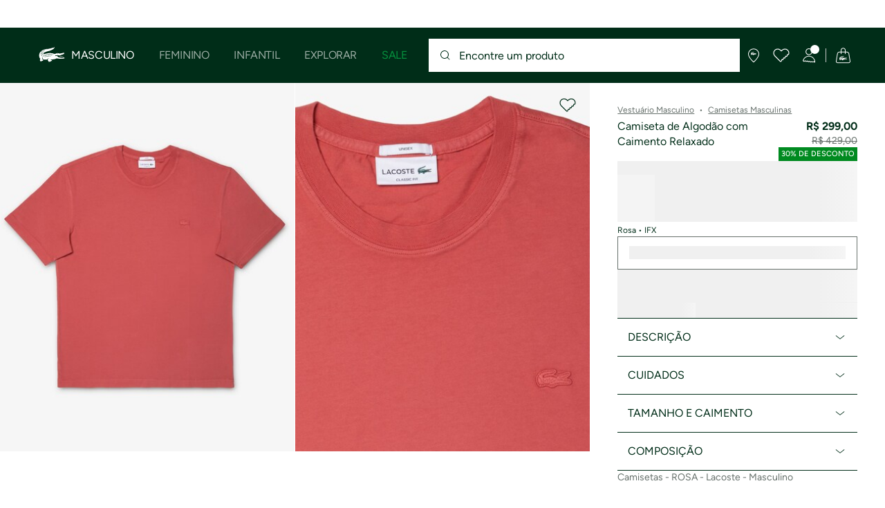

--- FILE ---
content_type: text/html;charset=UTF-8
request_url: https://www.lacoste.com/br/lacoste/masculino/vestu%C3%A1rio/camisetas/TH9808-23.html?color=IFX
body_size: 28914
content:
<!DOCTYPE html>







































































<html lang="pt" prefix="og: http://ogp.me/ns#"
class="no-js  non-critical-loading partials-loading  light-header header-is-folded-down js-header-transparency"
style="--optional:&quot; (Opcional)&quot;; --header-menu-height: 0px; --search-bar-height: 0px "

data-immersive-scope="mobile-only"

>
<head>








<script>(function(w,d,s,l,i,params,defer){w[l]=w[l]||[];w[l].push({'gtm.start':
new Date().getTime(),event:'gtm.js'});var f=d.getElementsByTagName(s)[0],
j=d.createElement(s),dl=l!='dataLayer'?'&l='+l:'';j.async=!defer;j.defer=!!defer;j.src=
'https://www.googletagmanager.com/gtm.js?id='+i+dl+params;f.parentNode.insertBefore(j,f);
if(window.gtagData){var n=new Date,t=new Date;t.setTime(n.getTime()+864e5*30),document.cookie="gtagSessionId="+(window.gtagData.session_id)+";expires="+t.toGMTString()+";path=/";}
})(window,document,'script','dataLayer','GTM-PJVJS4V','', true);</script>
<noscript><iframe src="https://www.googletagmanager.com/ns.html?id=GTM-PJVJS4V"
height="0" width="0" style="display:none;visibility:hidden"></iframe></noscript>








<script>(function(w,d,s,l,i,params,defer){w[l]=w[l]||[];w[l].push({'gtm.start':
new Date().getTime(),event:'gtm.js'});var f=d.getElementsByTagName(s)[0],
j=d.createElement(s),dl=l!='dataLayer'?'&l='+l:'';j.async=!defer;j.defer=!!defer;j.src=
'https://www.lacoste.com/metrics/gtm.js?id='+i+dl+params;f.parentNode.insertBefore(j,f);
if(window.gtagData){var n=new Date,t=new Date;t.setTime(n.getTime()+864e5*30),document.cookie="gtagSessionId="+(window.gtagData.session_id)+";expires="+t.toGMTString()+";path=/";}
})(window,document,'script','dataLayer','GTM-PNVJ8F99','', true);</script>
<noscript><iframe src="https://www.lacoste.com/metrics/ns.html?id=GTM-PNVJ8F99"
height="0" width="0" style="display:none;visibility:hidden"></iframe></noscript>

























<meta charset="utf-8" />






<link rel="alternate" href="https://www.lacoste.com/ar/lacoste/hombre/indumentaria/remeras/TH9808-23.html" hreflang="es-ar" />



<link rel="alternate" href="https://www.lacoste.com/br/lacoste/masculino/vestu%C3%A1rio/camisetas/TH9808-23.html" hreflang="pt-br" />










<link rel="canonical" href="https://www.lacoste.com/br/lacoste/masculino/vestu%C3%A1rio/camisetas/TH9808-23.html" />










<title>Camisa Básica Masculina de Algodão com Tintura Especial</title>




<meta name="description" content="Camisa B&aacute;sica Masculina de Algod&atilde;o com Tintura Especial na loja online oficial Lacoste. Compre e aproveite frete gr&aacute;tis e devolu&ccedil;&atilde;o em toda a marca!" />





<meta name="viewport" content="width=device-width, initial-scale=1.0, minimum-scale=1.0" />





<meta name="apple-mobile-web-app-capable" content="yes" />





<meta name="theme-color" content="#ffffff" />





<meta name="msapplication-tap-highlight" content="no" />





<meta name="google-site-verification" content="oUwmx7IBI9qWigf1YpTjy4-x-jH3D-zgc72eGpOt3Es" />







<link
rel="preload"
as="image"
media="(min-width:1920px)"
href="https://imagesa1.lacoste.com/dw/image/v2/BCWL_PRD/on/demandware.static/-/Sites-master/default/dwa4938a1b/TH9808_IFX_24.jpg?imwidth=620&amp;impolicy=pctp&amp;imdensity=1 1x"

imagesrcset="https://imagesa1.lacoste.com/dw/image/v2/BCWL_PRD/on/demandware.static/-/Sites-master/default/dwa4938a1b/TH9808_IFX_24.jpg?imwidth=620&amp;impolicy=pctp&amp;imdensity=1 1x, https://imagesa1.lacoste.com/dw/image/v2/BCWL_PRD/on/demandware.static/-/Sites-master/default/dwa4938a1b/TH9808_IFX_24.jpg?imwidth=1220&amp;impolicy=pctp&amp;imdensity=1 2x"

fetchpriority="high"
/>

<link
rel="preload"
as="image"
media="(min-width:1501px) and (max-width: 1919px)"
href="https://imagesa1.lacoste.com/dw/image/v2/BCWL_PRD/on/demandware.static/-/Sites-master/default/dwa4938a1b/TH9808_IFX_24.jpg?imwidth=480&amp;impolicy=pctp&amp;imdensity=1 1x"

imagesrcset="https://imagesa1.lacoste.com/dw/image/v2/BCWL_PRD/on/demandware.static/-/Sites-master/default/dwa4938a1b/TH9808_IFX_24.jpg?imwidth=480&amp;impolicy=pctp&amp;imdensity=1 1x, https://imagesa1.lacoste.com/dw/image/v2/BCWL_PRD/on/demandware.static/-/Sites-master/default/dwa4938a1b/TH9808_IFX_24.jpg?imwidth=960&amp;impolicy=pctp&amp;imdensity=1 2x"

fetchpriority="high"
/>

<link
rel="preload"
as="image"
media="(min-width:1191px) and (max-width: 1500px)"
href="https://imagesa1.lacoste.com/dw/image/v2/BCWL_PRD/on/demandware.static/-/Sites-master/default/dwa4938a1b/TH9808_IFX_24.jpg?imwidth=380&amp;impolicy=pctp&amp;imdensity=1 1x"

imagesrcset="https://imagesa1.lacoste.com/dw/image/v2/BCWL_PRD/on/demandware.static/-/Sites-master/default/dwa4938a1b/TH9808_IFX_24.jpg?imwidth=380&amp;impolicy=pctp&amp;imdensity=1 1x, https://imagesa1.lacoste.com/dw/image/v2/BCWL_PRD/on/demandware.static/-/Sites-master/default/dwa4938a1b/TH9808_IFX_24.jpg?imwidth=760&amp;impolicy=pctp&amp;imdensity=1 2x"

fetchpriority="high"
/>

<link
rel="preload"
as="image"
media="(min-width:768px) and (max-width: 1190px)"
href="https://imagesa1.lacoste.com/dw/image/v2/BCWL_PRD/on/demandware.static/-/Sites-master/default/dwa4938a1b/TH9808_IFX_24.jpg?imwidth=760&amp;impolicy=pctp&amp;imdensity=1 1x"

imagesrcset="https://imagesa1.lacoste.com/dw/image/v2/BCWL_PRD/on/demandware.static/-/Sites-master/default/dwa4938a1b/TH9808_IFX_24.jpg?imwidth=760&amp;impolicy=pctp&amp;imdensity=1 1x, https://imagesa1.lacoste.com/dw/image/v2/BCWL_PRD/on/demandware.static/-/Sites-master/default/dwa4938a1b/TH9808_IFX_24.jpg?imwidth=1540&amp;impolicy=pctp&amp;imdensity=1 2x"

fetchpriority="high"
/>

<link
rel="preload"
as="image"
media="(min-width:375px) and (max-width: 767px)"
href="https://imagesa1.lacoste.com/dw/image/v2/BCWL_PRD/on/demandware.static/-/Sites-master/default/dwa4938a1b/TH9808_IFX_24.jpg?imwidth=380&amp;impolicy=pctp&amp;imdensity=1 1x"

imagesrcset="https://imagesa1.lacoste.com/dw/image/v2/BCWL_PRD/on/demandware.static/-/Sites-master/default/dwa4938a1b/TH9808_IFX_24.jpg?imwidth=380&amp;impolicy=pctp&amp;imdensity=1 1x, https://imagesa1.lacoste.com/dw/image/v2/BCWL_PRD/on/demandware.static/-/Sites-master/default/dwa4938a1b/TH9808_IFX_24.jpg?imwidth=760&amp;impolicy=pctp&amp;imdensity=1 2x"

fetchpriority="high"
/>

<link
rel="preload"
as="image"
media="(min-width:320px) and (max-width: 374px)"
href="https://imagesa1.lacoste.com/dw/image/v2/BCWL_PRD/on/demandware.static/-/Sites-master/default/dwa4938a1b/TH9808_IFX_24.jpg?imwidth=320&amp;impolicy=pctp&amp;imdensity=1"

fetchpriority="high"
/>







<meta property="og:type" content="product" />







<meta property="og:title" content="Camiseta de Algod&atilde;o com Caimento Relaxado" />







<meta property="og:description" content="O b&aacute;sico do guarda-roupa masculino para compor looks f&aacute;ceis, confort&aacute;veis e vers&aacute;teis. Dispon&iacute;vel em tr&ecirc;s cores exclusivas, a Camisa B&aacute;sica Masculina com Tintura Especial da Lacoste &eacute; a pe&ccedil;a que ir&aacute; te acompanhar em sua rotina, desde um dia relaxante at&eacute; um dia no escrit&oacute;rio. 

Funcional e indispens&aacute;vel, voc&ecirc; pode experimentar a pe&ccedil;a com cal&ccedil;as chino e um jaqueta sobreposta para compor um visual elegante e bem arrumado com todo o conforto e qualidade que voc&ecirc; precisa. Para um dia tranquilo em casa, a pe&ccedil;a pode ser a sua escolha junto a cal&ccedil;as de moletom b&aacute;sicas, combinando o toque suave da camisa ao aconchego do moletom. 

Confeccionada em algod&atilde;o pesado, a pe&ccedil;a proporciona qualidade, resist&ecirc;ncia e durabilidade, al&eacute;m de um toque sens&iacute;vel especial &agrave; pele para que voc&ecirc; se sinta sempre confort&aacute;vel. O corte cl&aacute;ssico oferece versatilidade, funcionalidade e conforto para compor in&uacute;meros looks, de acordo com o contexto e estilo pessoal, sem maiores dificuldades. A costura contrastante d&aacute; um toque sutil de distin&ccedil;&atilde;o e o crocodilo bordado em tom sobre tom incrementam a eleg&acirc;ncia da Lacoste ao seu visual. 

Confira todos os detalhes da Camisa B&aacute;sica Masculina de Algod&atilde;o com Tintura Especial:" />







<meta property="og:url" content="https://www.lacoste.com/br/lacoste/masculino/vestu%C3%A1rio/camisetas/TH9808-23.html?color=IFX" />







<meta property="og:product:price:amount" content="299.0" />







<meta property="og:product:price:currency" content="BRL" />







<meta property="og:image" content="https://imagesa1.lacoste.com/dw/image/v2/BCWL_PRD/on/demandware.static/-/Sites-master/default/dwa4938a1b/TH9808_IFX_24.jpg" />







<meta property="og:product:material" content="Concha: Algod&atilde;o    (100%) / Gola: Algod&atilde;o    (98%), Elastano (2%)" />







<meta property="og:product:color" content="Rosa" />







<meta property="og:product:availability" content="OOS" />


















<link rel="apple-touch-icon" href="https://static1.lacoste.com/static/on/demandware.static/Sites-BRECOM-Site/-/default/dw655b86df/img/pwa/ios/icon-512x512.png">
<link rel="apple-touch-icon" sizes="152x152" href="https://static1.lacoste.com/static/on/demandware.static/Sites-BRECOM-Site/-/default/dw9eac044b/img/pwa/ios/icon-152x152.png" />
<link rel="apple-touch-icon" sizes="192x192" href="https://static1.lacoste.com/static/on/demandware.static/Sites-BRECOM-Site/-/default/dwf0b8499c/img/pwa/ios/icon-192x192.png" />
<link rel="apple-touch-icon" sizes="512x512" href="https://static1.lacoste.com/static/on/demandware.static/Sites-BRECOM-Site/-/default/dw655b86df/img/pwa/ios/icon-512x512.png" />
<link rel="icon" type="image/png" sizes="32x32" href="https://static1.lacoste.com/static/on/demandware.static/Sites-BRECOM-Site/-/default/dw1fa5e1df/img/favicon-32x32.png" />
<link rel="icon" type="image/png" sizes="16x16" href="https://static1.lacoste.com/static/on/demandware.static/Sites-BRECOM-Site/-/default/dw752aa6d9/img/favicon-16x16.png" />










<link rel="dns-prefetch" href="//www.googletagmanager.com" />
<link rel="dns-prefetch" href="//s.go-mpulse.net" />


<link rel="preconnect" href="//imagesa1.lacoste.com" crossorigin />
<link rel="preconnect" href="//static1.lacoste.com" crossorigin />


<link rel="preload" href="https://static1.lacoste.com/static/on/demandware.static/Sites-BRECOM-Site/-/pt_BR/v1769318071789/js/framework/base/croco.js" as="script" crossorigin />
<link rel="preload" href="https://static1.lacoste.com/static/on/demandware.static/Sites-BRECOM-Site/-/pt_BR/v1769318071789/js/framework/base/config.js" as="script" crossorigin />
<link rel="preload" href="https://static1.lacoste.com/static/on/demandware.static/Sites-BRECOM-Site/-/pt_BR/v1769318071789/js/framework/base/loader.js" as="script" crossorigin />
<link rel="preload" href="https://static1.lacoste.com/static/on/demandware.static/Sites-BRECOM-Site/-/pt_BR/v1769318071789/js/framework/base/popin.js" as="script" crossorigin />
<link rel="preload" href="https://static1.lacoste.com/static/on/demandware.static/Sites-BRECOM-Site/-/pt_BR/v1769318071789/js/framework/base/mediator.js" as="script" crossorigin />


<link rel="preload" href="https://static1.lacoste.com/static/on/demandware.static/Sites-BRECOM-Site/-/pt_BR/v1769318071789/fonts/Figtree-VariableFont.woff2" as="font" type="font/woff2" crossorigin="anonymous" />




<link rel="preload" href="https://static1.lacoste.com/static/on/demandware.static/Sites-BRECOM-Site/-/pt_BR/v1769318071789/js/framework/components/search/algolia-pdp-behavior.js" as="script" crossorigin />

<link rel="preload" href="https://static1.lacoste.com/static/on/demandware.static/Sites-BRECOM-Site/-/pt_BR/v1769318071789/js/critical/pdp-critical.js" as="script" crossorigin />





<link rel="stylesheet" href="https://static1.lacoste.com/static/on/demandware.static/Sites-BRECOM-Site/-/pt_BR/v1769318071789/css/critical/critical.css" />




<link rel="stylesheet" href="https://static1.lacoste.com/static/on/demandware.static/Sites-BRECOM-Site/-/pt_BR/v1769318071789/css/critical/pdp-critical.css" />



<link rel="stylesheet" href="https://static1.lacoste.com/static/on/demandware.static/Sites-BRECOM-Site/-/pt_BR/v1769318071789/css/non-critical/non-critical.css" media="print" onload="this.media='all'; this.onload=null;" />
<noscript><link rel="stylesheet" href="https://static1.lacoste.com/static/on/demandware.static/Sites-BRECOM-Site/-/pt_BR/v1769318071789/css/non-critical/non-critical.css" /></noscript>



<link rel="stylesheet" href="https://static1.lacoste.com/static/on/demandware.static/Sites-BRECOM-Site/-/pt_BR/v1769318071789/css/non-critical/pdp-non-critical.css" media="print" onload="this.media='all'; this.onload=null;" />
<noscript><link rel="stylesheet" href="https://static1.lacoste.com/static/on/demandware.static/Sites-BRECOM-Site/-/pt_BR/v1769318071789/css/non-critical/pdp-non-critical.css" /></noscript>
















<script>
var criticalReady=function(){var a=!1,n=new Set;function r(){a=!0,n.forEach(function(a){a()}),n.clear()}return function c(){var t=1===c.arguments.length?c.arguments[0]:null;t?(n.add(t),a&&r()):(performance.mark("criticalReady_dispatch"),r())}}();
</script>







<script>window.provideResourceData=function(o){for(var w in window.Lacoste=window.Lacoste||{},o)window.Lacoste[w]=o[w]};</script>

<script itemprop="lacoste-resource" src="/on/demandware.store/Sites-BRECOM-Site/pt_BR/ResourceController-All?format=jsonp&amp;version=light&amp;callback=provideResourceData"></script>

<script src="https://static1.lacoste.com/static/on/demandware.static/Sites-BRECOM-Site/-/pt_BR/v1769318071789/js/polyfills/vh.fix.min.js"></script>







<script>if('serviceWorker' in navigator){navigator.serviceWorker.register('/on/demandware.store/Sites-BRECOM-Site/pt_BR/PwaController-UninstallServiceWorker');}</script>


<script type="module" async src="https://static1.lacoste.com/static/on/demandware.static/Sites-BRECOM-Site/-/pt_BR/v1769318071789/js/critical/critical.js"></script>







<script type="module" async src="https://static1.lacoste.com/static/on/demandware.static/Sites-BRECOM-Site/-/pt_BR/v1769318071789/js/critical/pdp-critical.js"></script>





<script>
const toucheventsClass="ontouchstart"in window||window.DocumentTouch&&document instanceof window.DocumentTouch?"touchevents":"no-touchevents",$documentElement=document.documentElement;$documentElement.classList.add(toucheventsClass),$documentElement.classList.remove("no-js"),$documentElement.classList.add("js");
</script>






<script>window.didomiConfig = {languages:{enabled:["pt"],default:"pt"}};window.gdprAppliesGlobally=true;(function(){function n(e){if(!window.frames[e]){if(document.body&&document.body.firstChild){var t=document.body;var r=document.createElement("iframe");r.style.display="none";r.name=e;r.title=e;t.insertBefore(r,t.firstChild)}
else{setTimeout(function(){n(e)},5)}}}function e(r,a,o,c,s){function e(e,t,r,n){if(typeof r!=="function"){return}if(!window[a]){window[a]=[]}var i=false;if(s){i=s(e,n,r)}if(!i){window[a].push({command:e,version:t,callback:r,parameter:n})}}e.stub=true;e.stubVersion=2;function t(n){if(!window[r]||window[r].stub!==true){return}if(!n.data){return}var i=typeof n.data==="string";var e;try{e=i?JSON.parse(n.data):n.data}catch(t){return}if(e[o]){var a=e[o];window[r](a.command,a.version,function(e,t){var r={};r[c]={returnValue:e,success:t,callId:a.callId};n.source.postMessage(i?JSON.stringify(r):r,"*")},a.parameter)}}if(typeof window[r]!=="function"){window[r]=e;if(window.addEventListener){window.addEventListener("message",t,false)}else{window.attachEvent("onmessage",t)}}}e("__tcfapi","__tcfapiBuffer","__tcfapiCall","__tcfapiReturn");n("__tcfapiLocator");(function(e,t){var r=document.createElement("link");r.rel="preconnect";r.as="script";var n=document.createElement("link");n.rel="dns-prefetch";n.as="script";var i=document.createElement("link");i.rel="preload";i.as="script";var a=document.createElement("script");a.id="spcloader";a.type="text/javascript";a["async"]=true;a.charset="utf-8";var o="https://sdk.privacy-center.org/"+e+"/loader.js?target_type=notice&target="+t;if(window.didomiConfig&&window.didomiConfig.user){var c=window.didomiConfig.user;var s=c.country;var d=c.region;if(s){o=o+"&country="+s;if(d){o=o+"&region="+d}}}r.href="https://sdk.privacy-center.org/";n.href="https://sdk.privacy-center.org/";i.href=o;a.src=o;var f=document.getElementsByTagName("script")[0];f.parentNode.insertBefore(r,f);f.parentNode.insertBefore(n,f);f.parentNode.insertBefore(i,f);f.parentNode.insertBefore(a,f)})('c4b94491-7507-4531-9592-bb109817d4ab', 'tBeeYYD2')})();</script>



<script>
var consents = [];

consents.push('select_personalized_content');

consents.push('geolocation_data');

consents.push('create_content_profile');

consents.push('improve_products');

</script>


<script>window.didomiOnReady=window.didomiOnReady||[],window.didomiOnReady.push(function(){var i="didomiConsent",e=()=>{var e=window.Didomi&&consents.every(i=>window.Didomi.getUserConsentStatusForPurpose(i)),o=new Date,t=new Date;t.setTime(o.getTime()+864e5*(e?365:30)),document.cookie=i+"="+encodeURIComponent(e)+";expires="+t.toGMTString()+";path=/",document.cookie="didomiPurposes="+encodeURIComponent(window.didomiState?window.didomiState.didomiPurposesConsent:"")+";expires="+t.toGMTString()+";path=/",e||document.cookie.split(";").forEach(function(i){if(0===i.trim().indexOf("dwac")){var e=i.trim().split("=")[0];document.cookie=e+'=; expires=Thu, 01 Jan 1970 00:00:00 UTC; path=/;'}}),requestAnimationFrame(()=>{fetch(`/on/demandware.store/Sites-BRECOM-Site/pt_BR/Analytics-SetCookieConsent?consent=`+!!e)})};document.cookie.match(RegExp(i+"=[^;]+","i"))||e(),window.didomiEventListeners.push({event:"consent.changed",listener:function(){e()}})});</script>









<script defer type="module" src="https://static1.lacoste.com/static/on/demandware.static/Sites-BRECOM-Site/-/pt_BR/v1769318071789/js/non-critical/non-critical.js"></script>






<script defer type="module" src="https://static1.lacoste.com/static/on/demandware.static/Sites-BRECOM-Site/-/pt_BR/v1769318071789/js/non-critical/pdp-non-critical.js"></script>

















<script>window.dyInit=function(e){if(window.DY&&window.DY.recommendationContext)return!1;window.DY=window.DY||{},DY.recommendationContext=e;var dySectionId = '8771271'; var n=document.createElement("script");n.defer=1,n.src="//cdn.dynamicyield.com/api/" + dySectionId + "/api_dynamic.js";var d=document.createElement("script");d.defer=1,d.src="//cdn.dynamicyield.com/api/" + dySectionId + "/api_static.js",document.querySelector("head").appendChild(n),document.querySelector("head").appendChild(d)};</script>



<script>window.DY = window.DY || {}; window.DY.userActiveConsent = {accepted: false};</script>

<script defer src="/on/demandware.store/Sites-BRECOM-Site/pt_BR/ContextController-GetDynamicYieldData?pid=3617071682904&amp;type=product&amp;format=jsonp&amp;callback=dyInit"></script>












<script type="text/javascript">
window.a11y = {
labels: {"NAV.PREVIOUS":"Back to the previous menu","POPIN.CLOSE_NOTIFICATION":"Fechar esta notificação e adicionar ao carrinho","POPIN.CLOSE_GENERIC":"Fechar","POPIN.CLOSE_MENU":"Close the menu","POPIN.CLOSE_ZOOM":"Close the zoom window","FILTERS.SELECT_COLOR":"Select this color","FILTERS.SELECTED_COLOR":"Selected color","FILTERS.SELECT":"Select","FILTERS.SELECTED":"Selected","PRICES.SALES_PRICE":"Preço após desconto: {0}","PRICES.STANDARD_PRICE":"Preço original antes do desconto: {0}","SEARCH.FILTER_GROUP":"{0} Grupo de filtros","SEARCH.SORT_GROUP":"Ordenar os resultados","GALLERY_PDP.GALLERY_PAGINATION":"Imagem {0} de {1}","PDP.COLOR_SELECTOR":"Lista de variações","PDP.COLOR_SELECTED":"selecionado","PDP.MORE_VARIATIONS":"Ver {0} variações adicionais"}
};
</script>

<script type="text/javascript">//<!--
/* <![CDATA[ (head-active_data.js) */
var dw = (window.dw || {});
dw.ac = {
    _analytics: null,
    _events: [],
    _category: "",
    _searchData: "",
    _anact: "",
    _anact_nohit_tag: "",
    _analytics_enabled: "true",
    _timeZone: "America/Sao_Paulo",
    _capture: function(configs) {
        if (Object.prototype.toString.call(configs) === "[object Array]") {
            configs.forEach(captureObject);
            return;
        }
        dw.ac._events.push(configs);
    },
	capture: function() { 
		dw.ac._capture(arguments);
		// send to CQ as well:
		if (window.CQuotient) {
			window.CQuotient.trackEventsFromAC(arguments);
		}
	},
    EV_PRD_SEARCHHIT: "searchhit",
    EV_PRD_DETAIL: "detail",
    EV_PRD_RECOMMENDATION: "recommendation",
    EV_PRD_SETPRODUCT: "setproduct",
    applyContext: function(context) {
        if (typeof context === "object" && context.hasOwnProperty("category")) {
        	dw.ac._category = context.category;
        }
        if (typeof context === "object" && context.hasOwnProperty("searchData")) {
        	dw.ac._searchData = context.searchData;
        }
    },
    setDWAnalytics: function(analytics) {
        dw.ac._analytics = analytics;
    },
    eventsIsEmpty: function() {
        return 0 == dw.ac._events.length;
    }
};
/* ]]> */
// -->
</script>
<script type="text/javascript">//<!--
/* <![CDATA[ (head-cquotient.js) */
var CQuotient = window.CQuotient = {};
CQuotient.clientId = 'aaqm-BRECOM';
CQuotient.realm = 'BCWL';
CQuotient.siteId = 'BRECOM';
CQuotient.instanceType = 'prd';
CQuotient.locale = 'pt_BR';
CQuotient.fbPixelId = '__UNKNOWN__';
CQuotient.activities = [];
CQuotient.cqcid='';
CQuotient.cquid='';
CQuotient.cqeid='';
CQuotient.cqlid='';
CQuotient.apiHost='api.cquotient.com';
/* Turn this on to test against Staging Einstein */
/* CQuotient.useTest= true; */
CQuotient.useTest = ('true' === 'false');
CQuotient.initFromCookies = function () {
	var ca = document.cookie.split(';');
	for(var i=0;i < ca.length;i++) {
	  var c = ca[i];
	  while (c.charAt(0)==' ') c = c.substring(1,c.length);
	  if (c.indexOf('cqcid=') == 0) {
		CQuotient.cqcid=c.substring('cqcid='.length,c.length);
	  } else if (c.indexOf('cquid=') == 0) {
		  var value = c.substring('cquid='.length,c.length);
		  if (value) {
		  	var split_value = value.split("|", 3);
		  	if (split_value.length > 0) {
			  CQuotient.cquid=split_value[0];
		  	}
		  	if (split_value.length > 1) {
			  CQuotient.cqeid=split_value[1];
		  	}
		  	if (split_value.length > 2) {
			  CQuotient.cqlid=split_value[2];
		  	}
		  }
	  }
	}
}
CQuotient.getCQCookieId = function () {
	if(window.CQuotient.cqcid == '')
		window.CQuotient.initFromCookies();
	return window.CQuotient.cqcid;
};
CQuotient.getCQUserId = function () {
	if(window.CQuotient.cquid == '')
		window.CQuotient.initFromCookies();
	return window.CQuotient.cquid;
};
CQuotient.getCQHashedEmail = function () {
	if(window.CQuotient.cqeid == '')
		window.CQuotient.initFromCookies();
	return window.CQuotient.cqeid;
};
CQuotient.getCQHashedLogin = function () {
	if(window.CQuotient.cqlid == '')
		window.CQuotient.initFromCookies();
	return window.CQuotient.cqlid;
};
CQuotient.trackEventsFromAC = function (/* Object or Array */ events) {
try {
	if (Object.prototype.toString.call(events) === "[object Array]") {
		events.forEach(_trackASingleCQEvent);
	} else {
		CQuotient._trackASingleCQEvent(events);
	}
} catch(err) {}
};
CQuotient._trackASingleCQEvent = function ( /* Object */ event) {
	if (event && event.id) {
		if (event.type === dw.ac.EV_PRD_DETAIL) {
			CQuotient.trackViewProduct( {id:'', alt_id: event.id, type: 'raw_sku'} );
		} // not handling the other dw.ac.* events currently
	}
};
CQuotient.trackViewProduct = function(/* Object */ cqParamData){
	var cq_params = {};
	cq_params.cookieId = CQuotient.getCQCookieId();
	cq_params.userId = CQuotient.getCQUserId();
	cq_params.emailId = CQuotient.getCQHashedEmail();
	cq_params.loginId = CQuotient.getCQHashedLogin();
	cq_params.product = cqParamData.product;
	cq_params.realm = cqParamData.realm;
	cq_params.siteId = cqParamData.siteId;
	cq_params.instanceType = cqParamData.instanceType;
	cq_params.locale = CQuotient.locale;
	
	if(CQuotient.sendActivity) {
		CQuotient.sendActivity(CQuotient.clientId, 'viewProduct', cq_params);
	} else {
		CQuotient.activities.push({activityType: 'viewProduct', parameters: cq_params});
	}
};
/* ]]> */
// -->
</script>









<script>
function deepCopy(e){if("object"!=typeof e||null===e)return e;let r,n;if(e instanceof Array){let t;for(r=[],n=0,t=e.length;n<t;n++)r[n]=deepCopy(e[n]);return r}for(n in r={},e)e.hasOwnProperty(n)&&(r[n]=deepCopy(e[n]));return r}
function sendDatalayerEvent(e){window.dataLayer=window.dataLayer||[],window.dataLayer.push(e),window.Lacoste&&window.Lacoste.siteprefs&&window.Lacoste.siteprefs.IS_DEV_MODE&&console.log("%c[***TRACKING***]","color: #b70e60; font-weight: bold",e)}
</script>
















































<script type="text/javascript">
const pageViewData = {};

Object.assign(pageViewData, {"page_data":{"environment":"prod","country":"BR","language":"pt","name":"Camiseta de Algodão com Caimento Relaxado","category":"product","subcategory":"Lacoste_Men_Clothing_TShirts"}});
Object.assign(pageViewData, {"user_data":{"user_type":"guest","login_status":false}});
const serverSideTrackingUrls = {};
Object.assign(serverSideTrackingUrls, {"sendSelectItemEventUrl":"/on/demandware.store/Sites-BRECOM-Site/pt_BR/Context-SendSelectItemEvent?type=product&id=TH9808-23-IFX","sendKleepTrackingUrl":"/on/demandware.store/Sites-BRECOM-Site/pt_BR/Kleep-SendTracking"});
window.serverSideTrackingUrls = serverSideTrackingUrls;

sendDatalayerEvent({'event': 'page_view', ...pageViewData});
window.pageViewData = deepCopy(pageViewData);
</script>


















































<script>
sendDatalayerEvent({"event":"view_item","ecommerce":{"value":299,"currency":"BRL","items":[{"index":1,"item_id":"TH9808-23-IFX","item_name":"Camiseta de Algodão com Caimento Relaxado","item_category":"SPW","item_category2":"T","item_category3":"MAN","item_category4":"TEE-SHIRT&TURTLE NECK SHT","item_variant":"IFX","size_availability":0,"item_list_id":"TH9808-23-IFX","item_list_name":"product","price":299,"full_price":429,"discount":130,"currency":"BRL"}]}});
</script>


















<style>
.tile-swatches-disabled--hidden {display: none !important;}

</style>



<script>(window.BOOMR_mq=window.BOOMR_mq||[]).push(["addVar",{"rua.upush":"false","rua.cpush":"false","rua.upre":"false","rua.cpre":"false","rua.uprl":"false","rua.cprl":"false","rua.cprf":"false","rua.trans":"SJ-aaf62c25-b106-4d12-888c-7291986a2c2c","rua.cook":"false","rua.ims":"false","rua.ufprl":"false","rua.cfprl":"false","rua.isuxp":"false","rua.texp":"norulematch","rua.ceh":"false","rua.ueh":"false","rua.ieh.st":"0"}]);</script>
                              <script>!function(e){var n="https://s.go-mpulse.net/boomerang/";if("False"=="True")e.BOOMR_config=e.BOOMR_config||{},e.BOOMR_config.PageParams=e.BOOMR_config.PageParams||{},e.BOOMR_config.PageParams.pci=!0,n="https://s2.go-mpulse.net/boomerang/";if(window.BOOMR_API_key="RM58L-XX742-PYGAX-LWS3F-XDSUD",function(){function e(){if(!r){var e=document.createElement("script");e.id="boomr-scr-as",e.src=window.BOOMR.url,e.async=!0,o.appendChild(e),r=!0}}function t(e){r=!0;var n,t,a,i,d=document,O=window;if(window.BOOMR.snippetMethod=e?"if":"i",t=function(e,n){var t=d.createElement("script");t.id=n||"boomr-if-as",t.src=window.BOOMR.url,BOOMR_lstart=(new Date).getTime(),e=e||d.body,e.appendChild(t)},!window.addEventListener&&window.attachEvent&&navigator.userAgent.match(/MSIE [67]\./))return window.BOOMR.snippetMethod="s",void t(o,"boomr-async");a=document.createElement("IFRAME"),a.src="about:blank",a.title="",a.role="presentation",a.loading="eager",i=(a.frameElement||a).style,i.width=0,i.height=0,i.border=0,i.display="none",o.appendChild(a);try{O=a.contentWindow,d=O.document.open()}catch(_){n=document.domain,a.src="javascript:var d=document.open();d.domain='"+n+"';void 0;",O=a.contentWindow,d=O.document.open()}if(n)d._boomrl=function(){this.domain=n,t()},d.write("<bo"+"dy onload='document._boomrl();'>");else if(O._boomrl=function(){t()},O.addEventListener)O.addEventListener("load",O._boomrl,!1);else if(O.attachEvent)O.attachEvent("onload",O._boomrl);d.close()}function a(e){window.BOOMR_onload=e&&e.timeStamp||(new Date).getTime()}if(!window.BOOMR||!window.BOOMR.version&&!window.BOOMR.snippetExecuted){window.BOOMR=window.BOOMR||{},window.BOOMR.snippetStart=(new Date).getTime(),window.BOOMR.snippetExecuted=!0,window.BOOMR.snippetVersion=14,window.BOOMR.url=n+"RM58L-XX742-PYGAX-LWS3F-XDSUD";var i=document.currentScript||document.getElementsByTagName("script")[0],o=i.parentNode,r=!1,d=document.createElement("link");if(d.relList&&"function"==typeof d.relList.supports&&d.relList.supports("preload")&&"as"in d)window.BOOMR.snippetMethod="p",d.href=window.BOOMR.url,d.rel="preload",d.as="script",d.addEventListener("load",e),d.addEventListener("error",function(){t(!0)}),setTimeout(function(){if(!r)t(!0)},3e3),BOOMR_lstart=(new Date).getTime(),o.appendChild(d);else t(!1);if(window.addEventListener)window.addEventListener("load",a,!1);else if(window.attachEvent)window.attachEvent("onload",a)}}(),"".length>0)if(e&&"performance"in e&&e.performance&&"function"==typeof e.performance.setResourceTimingBufferSize)e.performance.setResourceTimingBufferSize();!function(){if(BOOMR=e.BOOMR||{},BOOMR.plugins=BOOMR.plugins||{},!BOOMR.plugins.AK){var n="false"=="true"?1:0,t="",a="gqh42gqxibyew2lvwe7q-f-5f73b82e3-clientnsv4-s.akamaihd.net",i="false"=="true"?2:1,o={"ak.v":"39","ak.cp":"922395","ak.ai":parseInt("235280",10),"ak.ol":"0","ak.cr":9,"ak.ipv":4,"ak.proto":"h2","ak.rid":"3de76ae5","ak.r":42169,"ak.a2":n,"ak.m":"dsca","ak.n":"essl","ak.bpcip":"52.15.205.0","ak.cport":56014,"ak.gh":"23.52.43.75","ak.quicv":"","ak.tlsv":"tls1.3","ak.0rtt":"","ak.0rtt.ed":"","ak.csrc":"-","ak.acc":"","ak.t":"1769320767","ak.ak":"hOBiQwZUYzCg5VSAfCLimQ==BFHcBb9wYurfyXbhe7HeBENb/o52obFYDpzelxSXc2P/mFPjTXOKphTuTffhag/fG74jNhf5MWrvsCx+6Q0X+FxoApEO0nkUSg+wlhlLGgEhQjmtU0YAPFwcBoRboURi3e4B5MGF8pLal6/AMC3sClFRlEyNczoeyXZoqSppOuelVO7vidQAdT8etaGeIzrkHcPSIpj2xq+fGRlc+es1DJ2iCQql+ymCGRaBYjKlxxejIyTurKnMU1YYgbOM2VZ90/8fcqd+i+H9fdeezDIaRQwTJzjQ3U1aowc2RwnMHcmXZlQmBf3a3qRw04slmJHKPjY82EA3JmxK+q3Kf9nM9N6/VPBZxrFWRnq8DjHvgkkBH4V4wjcaYzSiOZKQs1FgumwTrlB320GfjZUEGhumLmR0DxOBTVeIwU7jhs2iyok=","ak.pv":"738","ak.dpoabenc":"","ak.tf":i};if(""!==t)o["ak.ruds"]=t;var r={i:!1,av:function(n){var t="http.initiator";if(n&&(!n[t]||"spa_hard"===n[t]))o["ak.feo"]=void 0!==e.aFeoApplied?1:0,BOOMR.addVar(o)},rv:function(){var e=["ak.bpcip","ak.cport","ak.cr","ak.csrc","ak.gh","ak.ipv","ak.m","ak.n","ak.ol","ak.proto","ak.quicv","ak.tlsv","ak.0rtt","ak.0rtt.ed","ak.r","ak.acc","ak.t","ak.tf"];BOOMR.removeVar(e)}};BOOMR.plugins.AK={akVars:o,akDNSPreFetchDomain:a,init:function(){if(!r.i){var e=BOOMR.subscribe;e("before_beacon",r.av,null,null),e("onbeacon",r.rv,null,null),r.i=!0}return this},is_complete:function(){return!0}}}}()}(window);</script></head>
<body>


<script>!function(){var t=document.documentElement.offsetWidth?window.innerWidth-document.documentElement.offsetWidth:0;document.documentElement.style.setProperty('--scrollbar-width',t+'px')}();</script>


<script>performance.mark('body_start');</script>






<ul class="skip-links l-padding--small padding-1 font-medium" tabindex="-1">

<li class="">
<a href="#main-content" class="skip-link l-inline-block" role="button">
Ir para conteúdo
</a>
</li>

<li class="no-tab no-mob">
<a href="#main-menu" class="skip-link l-inline-block" role="button">
ir para o menu
</a>
</li>

<li class="">
<a href="#search-input" class="skip-link l-inline-block" role="button">
ir para o painel de pesquisa
</a>
</li>

<li class="">
<a href="#menu-icons" class="skip-link l-inline-block" role="button">
Ir para o menu de cliente
</a>
</li>

</ul>







    
	 


	


















































<script>document.documentElement.style.setProperty('--top-banner-height', '40px');</script>
<div class="js-top-banner top-banner l-fixed l-no-top" aria-labelledby="top-banner-heading">
<h2 id="top-banner-heading" class="visually-hidden">Banners de informa&ccedil;&atilde;o</h2>

<button
aria-label="Banner anterior"
class="js-top-banner-arrow js-top-banner-prev top-banner-arrow l-absolute flex flex--centered l-fill-height cell-2 cell-m-3 text-white above">






<svg role="presentation"
class="icon-svg  large-icon"



>
<use xmlns:xlink="http://www.w3.org/1999/xlink" xlink:href="/on/demandware.static/Sites-BRECOM-Site/-/pt_BR/v1769318071789/img/svg/non-critical.svg#icon-chevron-left"></use>
</svg>



</button>

















































<div
class="js-top-banner-container grid l-overlay padding-2 padding-m-3 flex flex--align-center fade-out text-center font-medium bg-white text-primary"
id="Dynamic_Top_Banner_HP_Message2_BR"
data-theme="text-primary"

>
<div class="js-top-banner-wrapper js-top-banner-tracking l-fill-width l-fill-height l-relative l-overflow-hidden" data-tracking-data="{&quot;creative_name&quot;:&quot;TopBanner&quot;,&quot;creative_slot&quot;:&quot;HP2&quot;,&quot;promotion_id&quot;:&quot;TopBannerHP2&quot;,&quot;promotion_name&quot;:&quot;CTA&quot;}" data-id="Dynamic_Top_Banner_HP_Message2_BR">
<div class="js-top-banner-scroll l-absolute banner-content flex flex--centered nowrap l-flex-nowrap inline-markdown-wrapper above">








<svg role="presentation"
class="icon-svg l-hmargin--small"



>
<use xmlns:xlink="http://www.w3.org/1999/xlink" xlink:href="/on/demandware.static/Sites-BRECOM-Site/-/pt_BR/v1769318071789/img/svg/non-critical.svg#icon-discount"></use>
</svg>




<div><p>FRETE GRÁTIS PARA TODO O BRASIL - <a href="//www.lacoste.com/br/lacoste/ofertas-exclusivas/" class="js-markdown-link reverse-link">Confira as regras de acordo com sua região</a></p></div>
</div>
</div>
</div>


















































<div
class="js-top-banner-container grid l-overlay padding-2 padding-m-3 flex flex--align-center fade-out text-center font-medium bg-white text-primary"
id="Dynamic_Top_Banner_HP_Message2_BR2"
data-theme="text-primary"

>
<div class="js-top-banner-wrapper js-top-banner-tracking l-fill-width l-fill-height l-relative l-overflow-hidden" data-tracking-data="{&quot;creative_name&quot;:&quot;TopBanner&quot;,&quot;creative_slot&quot;:&quot;HP2&quot;,&quot;promotion_id&quot;:&quot;TopBannerHP2&quot;,&quot;promotion_name&quot;:&quot;CTA&quot;}" data-id="Dynamic_Top_Banner_HP_Message2_BR2">
<div class="js-top-banner-scroll l-absolute banner-content flex flex--centered nowrap l-flex-nowrap inline-markdown-wrapper above">








<svg role="presentation"
class="icon-svg l-hmargin--small"



>
<use xmlns:xlink="http://www.w3.org/1999/xlink" xlink:href="/on/demandware.static/Sites-BRECOM-Site/-/pt_BR/v1769318071789/img/svg/non-critical.svg#icon-discount"></use>
</svg>




<div><p>Você tem 10% de cashback em todas as suas compras. Utilize o cupom enviado e aproveite nas próximas oportunidades.</p></div>
</div>
</div>
</div>


















































<div
class="js-top-banner-container grid l-overlay padding-2 padding-m-3 flex flex--align-center fade-out text-center font-medium bg-white text-primary"
id="Dynamic_Top_Banner_HP_Message2_BR3"
data-theme="text-primary"

>
<div class="js-top-banner-wrapper js-top-banner-tracking l-fill-width l-fill-height l-relative l-overflow-hidden" data-tracking-data="{&quot;creative_name&quot;:&quot;TopBanner&quot;,&quot;creative_slot&quot;:&quot;HP2&quot;,&quot;promotion_id&quot;:&quot;TopBannerHP2&quot;,&quot;promotion_name&quot;:&quot;CTA&quot;}" data-id="Dynamic_Top_Banner_HP_Message2_BR3">
<div class="js-top-banner-scroll l-absolute banner-content flex flex--centered nowrap l-flex-nowrap inline-markdown-wrapper above">








<svg role="presentation"
class="icon-svg l-hmargin--small"



>
<use xmlns:xlink="http://www.w3.org/1999/xlink" xlink:href="/on/demandware.static/Sites-BRECOM-Site/-/pt_BR/v1769318071789/img/svg/non-critical.svg#icon-loyalty"></use>
</svg>




<div><p>Finalize sua compra utilizando o meio de pagamento PIX e ganhe mais 5% de desconto!</p></div>
</div>
</div>
</div>




<button
aria-label="Pr&oacute;ximo banner"
class="js-top-banner-arrow js-top-banner-next top-banner-arrow top-banner--next l-absolute flex flex--centered l-fill-height cell-2 cell-m-3 text-white above">






<svg role="presentation"
class="icon-svg  large-icon"



>
<use xmlns:xlink="http://www.w3.org/1999/xlink" xlink:href="/on/demandware.static/Sites-BRECOM-Site/-/pt_BR/v1769318071789/img/svg/non-critical.svg#icon-chevron-right"></use>
</svg>



</button>

</div>

 
	




















































<header role="banner" class="headerrefit padding-d-1 flex flex--align-center js-header">
<div class="headerrefit-logo logo">














































<a class="l-block checkout-v1-logo " href="/br/">







<svg role="presentation"
class="icon-svg icon-logo-crocodile"


viewBox="0 0 50 23"
>
<use xmlns:xlink="http://www.w3.org/1999/xlink" xlink:href="/on/demandware.static/Sites-BRECOM-Site/-/pt_BR/v1769318071789/img/svg/critical.svg#icon-crocodile"></use>
</svg>




</a>
</div>



<button
class="js-burger-button headerrefit-burger no-desk burger flex cursor-pointer "
type="button" aria-label="Abrir menu principal"
data-aria-open-label="Abrir menu principal"
data-aria-close-label="Fechar menu principal">
<span class="burger-box flex l-relative">
<span class="burger-inner l-block"></span>
</span>
</button>

<nav class="headerrefit-nav js-menu-main" id="main-menu" tabindex="-1">























































<div data-menu="Lacoste_Men"
class="js-nav-cookie mt-horizontal-scroll l-overflow-without-scrollbar header-collapsing-nav-wrapper l-display-grid">
<ul role="menubar" id="js-main-nav" class="main-nav flex flex--align-center"
aria-label="Navega&ccedil;&atilde;o principal">


<li
class="js-submenu-disclosure main-nav-item flex flex--align-center flex-mt--align-self-end is-active">





















<a
class="main-nav-link font-d-medium d-upper-case font-large flex flex--align-center has-submenu"
href="//www.lacoste.com/br/masculino.html"







data-area='header level 1' data-id='Lacoste_Men'
>
Masculino
</a>




<button
class="js-primary-disclosure-trigger main-nav-button font-d-medium d-upper-case font-large flex flex--align-center"
aria-haspopup="true" aria-expanded="true"
aria-label="Abrir Masculino submenu"
aria-controls="submenu-Lacoste_Men"  data-area="header level 1"
data-id="Lacoste_Men">
<span aria-hidden="true" class="d-visually-hidden">
Masculino
</span>






<svg role="presentation"
class="icon-svg main-nav-chevron medium-icon"
aria-hidden="true"


>
<use xmlns:xlink="http://www.w3.org/1999/xlink" xlink:href="/on/demandware.static/Sites-BRECOM-Site/-/pt_BR/v1769318071789/img/svg/non-critical.svg#icon-chevron-down"></use>
</svg>



</button>
<div data-scroll-mask-viewport="desktopOnly" id="submenu-Lacoste_Men"
class="js-nav-scrolltop-on-open js-horizontal-scroll-mask nav-submenu horizontal-scroll-mask">
<ul role="menu"
aria-label="Submenu Masculino"
class="js-nav-submenu-scroller js-nav-level-2 js-scroller horizontal-scroll-mask-scroller l-overflow-without-scrollbar nav-submenu-list flex flex--align-center font-medium">

<li class="nav-submenu-item nav-submenu-item--home flex flex--align-center no-desk">


















<a
class="nav-submenu-button font-d-medium flex font-bold flex--align-center"
href="//www.lacoste.com/br/masculino.html"







data-area='header level 1' data-id='Lacoste_Men'
>
In&iacute;cio
</a>


</li>







<li
class="js-panel-disclosure nav-submenu-item flex flex--align-center">

<button data-area="header level 2" data-id="Lacoste_Men_New_In"
aria-haspopup="true" aria-expanded="false"
data-aria-open-label="Abrir Masculino/Novidades submenu"
data-aria-close-label="Fechar Masculino/Novidades submenu" aria-label="Abrir Masculino/Novidades submenu"
aria-controls="panel-Lacoste_Men_New_In" 
class="js-primary-disclosure-trigger nav-submenu-button font-d-medium upper-case d-upper-case flex font-bold flex--align-center">
<span aria-hidden="true" class="m-white-space-wrap text-m-left">
Novidades</span>
<span class="nav-submenu-chevron flex flex--align-center">






<svg role="presentation"
class="icon-svg  medium-icon"
aria-hidden="true"


>
<use xmlns:xlink="http://www.w3.org/1999/xlink" xlink:href="/on/demandware.static/Sites-BRECOM-Site/-/pt_BR/v1769318071789/img/svg/non-critical.svg#icon-chevron-down"></use>
</svg>



</span>
</button>
<section role="menu"
aria-label="Submenu Masculino/Novidades"
id="panel-Lacoste_Men_New_In"
class="js-nav-scrolltop-on-open nav-panel font-medium">
<button class="nav-panel-close-button" aria-haspopup="true"
aria-expanded="false" aria-controls="panel-Lacoste_Men_New_In"
aria-label="Fechar Masculino/Novidades submenu">
<span aria-hidden="true" class="nav-panel-back-icon">






<svg role="presentation"
class="icon-svg nav-panel-arrow-svg xlarge-icon"
aria-hidden="true"


>
<use xmlns:xlink="http://www.w3.org/1999/xlink" xlink:href="/on/demandware.static/Sites-BRECOM-Site/-/pt_BR/v1769318071789/img/svg/non-critical.svg#icon-back-arrow"></use>
</svg>



</span>
<span aria-hidden="true" class="nav-panel-back-prev-category-label">
Masculino&nbsp;/&nbsp;
</span>
<span aria-hidden="true" class="nav-panel-back-category-label">
Novidades
</span>
</button>


<ul class="nav-panel-column custom-scrollbar nav-panel-column--tags">

<li class="js-tag-item nav-panel-item flex flex--align-center"


>



















<a
class="nav-panel-tag-link font-medium upper-case flex flex--align-center"
href="/br/lacoste/masculino/novidades/"




data-type="category"


data-area='header thematics' data-id='Lacoste_Men_New_In'
>
Todas as novidades masculinas
</a>


</li>

</ul>




<ul class="nav-panel-column nav-panel-column--children l-overflow-without-scrollbar">


<li class="js-check-online nav-panel-item flex flex--align-center"  >


















<a
class="nav-panel-link font-medium"
href="//www.lacoste.com/br/lacoste/masculino/novidades/vestu%C3%A1rio/"







data-area='header level 3' data-id='Lacoste_Men_New_In_Clothing'
>
Vestu&aacute;rio
</a>


</li>


<li class="js-check-online nav-panel-item flex flex--align-center"  >


















<a
class="nav-panel-link font-medium"
href="//www.lacoste.com/br/lacoste/masculino/novidades/calcados/"







data-area='header level 3' data-id='Lacoste_Men_New_In_Shoes'
>
Cal&ccedil;ados
</a>


</li>


<li class="js-check-online nav-panel-item flex flex--align-center"  >


















<a
class="nav-panel-link font-medium"
href="//www.lacoste.com/br/lacoste/masculino/novidades/acess%C3%B3rios/"







data-area='header level 3' data-id='Lacoste_Men_New_In_Accessories'
>
Acess&oacute;rios
</a>


</li>

</ul>








































<a class="js-select-promotion nav-panel-column nav-panel-column--push-image js-check-online js-push-menu-element  "
href="/br/lacoste/masculino/novidades/"




data-type="category"

  data-area='header promotion' data-id=Dynamic_Menu_Push_Lacoste_Men_New_In>









<div class=" nav-panel-push-image-wrapper l-aspect-ratio-mt--1 l-relative js-loading-skeleton image-skeleton">
<picture class="pict img-cover img-cover--center image-skeleton">



<source media="(min-width:1920px)" srcset="//imagesa1.lacoste.com/dw/image/v2/BCWL_PRD/on/demandware.static/-/Library-Sites-LacosteContent/pt_BR/dwf45c6112/Menu/push-menu-desk-10.jpg?imwidth=1080&amp;impolicy=custom&amp;imdensity=1 1x, //imagesa1.lacoste.com/dw/image/v2/BCWL_PRD/on/demandware.static/-/Library-Sites-LacosteContent/pt_BR/dwf45c6112/Menu/push-menu-desk-10.jpg?imwidth=2160&amp;impolicy=custom&amp;imdensity=1 2x">



<source media="(min-width:1501px)" srcset="//imagesa1.lacoste.com/dw/image/v2/BCWL_PRD/on/demandware.static/-/Library-Sites-LacosteContent/pt_BR/dwf45c6112/Menu/push-menu-desk-10.jpg?imwidth=840&amp;impolicy=custom&amp;imdensity=1 1x, //imagesa1.lacoste.com/dw/image/v2/BCWL_PRD/on/demandware.static/-/Library-Sites-LacosteContent/pt_BR/dwf45c6112/Menu/push-menu-desk-10.jpg?imwidth=1680&amp;impolicy=custom&amp;imdensity=1 2x">



<source media="(min-width:1191px)" srcset="//imagesa1.lacoste.com/dw/image/v2/BCWL_PRD/on/demandware.static/-/Library-Sites-LacosteContent/pt_BR/dwf45c6112/Menu/push-menu-desk-10.jpg?imwidth=660&amp;impolicy=custom&amp;imdensity=1 1x, //imagesa1.lacoste.com/dw/image/v2/BCWL_PRD/on/demandware.static/-/Library-Sites-LacosteContent/pt_BR/dwf45c6112/Menu/push-menu-desk-10.jpg?imwidth=1340&amp;impolicy=custom&amp;imdensity=1 2x">



<source media="(min-width:768px)" srcset="//imagesa1.lacoste.com/dw/image/v2/BCWL_PRD/on/demandware.static/-/Library-Sites-LacosteContent/pt_BR/dwf45c6112/Menu/push-menu-desk-10.jpg?imwidth=760&amp;impolicy=custom&amp;imdensity=1 1x, //imagesa1.lacoste.com/dw/image/v2/BCWL_PRD/on/demandware.static/-/Library-Sites-LacosteContent/pt_BR/dwf45c6112/Menu/push-menu-desk-10.jpg?imwidth=1540&amp;impolicy=custom&amp;imdensity=1 2x">



<source media="(min-width:375px)" srcset="//imagesa1.lacoste.com/dw/image/v2/BCWL_PRD/on/demandware.static/-/Library-Sites-LacosteContent/pt_BR/dwf45c6112/Menu/push-menu-desk-10.jpg?imwidth=380&amp;impolicy=custom&amp;imdensity=1 1x, //imagesa1.lacoste.com/dw/image/v2/BCWL_PRD/on/demandware.static/-/Library-Sites-LacosteContent/pt_BR/dwf45c6112/Menu/push-menu-desk-10.jpg?imwidth=760&amp;impolicy=custom&amp;imdensity=1 2x">





<img

loading="lazy"

alt="Todas as novidades"
width="100%"
height="auto"

src="//imagesa1.lacoste.com/dw/image/v2/BCWL_PRD/on/demandware.static/-/Library-Sites-LacosteContent/pt_BR/dwf45c6112/Menu/push-menu-desk-10.jpg?imwidth=320&amp;impolicy=custom&amp;imdensity=1"


class="img-cover img-cover--center image-skeleton"




/>

</picture>
</div>


<span class="nav-panel-push-link font-medium upper-case">
Todas as novidades
</span>

</a>







</section>
<button class="nav-panel-overlay" aria-haspopup="true"
aria-label="Fechar Masculino/Novidades submenu" aria-expanded="false"
aria-controls="panel-Lacoste_Men_New_In">
</button>

</li>







<li
class="js-panel-disclosure nav-submenu-item flex flex--align-center">

<button data-area="header level 2" data-id="Lacoste_Men_Sale_BR"
aria-haspopup="true" aria-expanded="false"
data-aria-open-label="Abrir Masculino/Sale submenu"
data-aria-close-label="Fechar Masculino/Sale submenu" aria-label="Abrir Masculino/Sale submenu"
aria-controls="panel-Lacoste_Men_Sale_BR" style=color:#09D458
class="js-primary-disclosure-trigger nav-submenu-button font-d-medium upper-case d-upper-case flex font-bold flex--align-center">
<span aria-hidden="true" class="m-white-space-wrap text-m-left">
Sale</span>
<span class="nav-submenu-chevron flex flex--align-center">






<svg role="presentation"
class="icon-svg  medium-icon"
aria-hidden="true"


>
<use xmlns:xlink="http://www.w3.org/1999/xlink" xlink:href="/on/demandware.static/Sites-BRECOM-Site/-/pt_BR/v1769318071789/img/svg/non-critical.svg#icon-chevron-down"></use>
</svg>



</span>
</button>
<section role="menu"
aria-label="Submenu Masculino/Sale"
id="panel-Lacoste_Men_Sale_BR"
class="js-nav-scrolltop-on-open nav-panel font-medium">
<button class="nav-panel-close-button" aria-haspopup="true"
aria-expanded="false" aria-controls="panel-Lacoste_Men_Sale_BR"
aria-label="Fechar Masculino/Sale submenu">
<span aria-hidden="true" class="nav-panel-back-icon">






<svg role="presentation"
class="icon-svg nav-panel-arrow-svg xlarge-icon"
aria-hidden="true"


>
<use xmlns:xlink="http://www.w3.org/1999/xlink" xlink:href="/on/demandware.static/Sites-BRECOM-Site/-/pt_BR/v1769318071789/img/svg/non-critical.svg#icon-back-arrow"></use>
</svg>



</span>
<span aria-hidden="true" class="nav-panel-back-prev-category-label">
Masculino&nbsp;/&nbsp;
</span>
<span aria-hidden="true" class="nav-panel-back-category-label">
Sale
</span>
</button>


<ul class="nav-panel-column custom-scrollbar nav-panel-column--tags">

<li class="js-tag-item nav-panel-item flex flex--align-center"


>



















<a
class="nav-panel-tag-link font-medium upper-case flex flex--align-center"
href="//www.lacoste.com/br/lacoste/sale/masculino/"







data-area='header thematics' data-id='Lacoste_Men_Sale_BR'
>
Ver tudo
</a>


</li>

</ul>




<ul class="nav-panel-column nav-panel-column--children l-overflow-without-scrollbar">


<li class="js-check-online nav-panel-item flex flex--align-center"  >


















<a
class="nav-panel-link font-medium"
href="//www.lacoste.com/br/lacoste/sale/masculino/vestu%C3%A1rio/"







data-area='header level 3' data-id='Lacoste_Men_Sale_BR_Clothing'
>
Vestu&aacute;rio
</a>


</li>


<li class="js-check-online nav-panel-item flex flex--align-center"  >


















<a
class="nav-panel-link font-medium"
href="//www.lacoste.com/br/lacoste/sale/masculino/polos/"







data-area='header level 3' data-id='Lacoste_Men_Sale_BR_Polos'
>
Polos
</a>


</li>


<li class="js-check-online nav-panel-item flex flex--align-center"  >


















<a
class="nav-panel-link font-medium"
href="//www.lacoste.com/br/lacoste/sale/masculino/camisetas/"







data-area='header level 3' data-id='Lacoste_Men_Sale_BR_T-Shirts'
>
Camisetas
</a>


</li>


<li class="js-check-online nav-panel-item flex flex--align-center"  >


















<a
class="nav-panel-link font-medium"
href="//www.lacoste.com/br/lacoste/sale/masculino/calcados/"







data-area='header level 3' data-id='Lacoste_Men_Sale_BR_Shoes'
>
Cal&ccedil;ados
</a>


</li>


<li class="js-check-online nav-panel-item flex flex--align-center"  >


















<a
class="nav-panel-link font-medium"
href="//www.lacoste.com/br/lacoste/sale/masculino/acess%C3%B3rios/"







data-area='header level 3' data-id='Lacoste_Men_Sale_BR_Accessories'
>
Acess&oacute;rios
</a>


</li>


<li class="js-check-online nav-panel-item flex flex--align-center"  >


















<a
class="nav-panel-link font-medium"
href="//www.lacoste.com/br/lacoste/sale/masculino/jaquetas-casacos/"







data-area='header level 3' data-id='Lacoste_Men_Sale_BR_JacketsCoats'
>
Jaquetas &amp; Casacos
</a>


</li>


<li class="js-check-online nav-panel-item flex flex--align-center"  >


















<a
class="nav-panel-link font-medium"
href="//www.lacoste.com/br/lacoste/sale/masculino/calcas-bermudas/"







data-area='header level 3' data-id='Lacoste_Men_Sale_BR_Pants'
>
Cal&ccedil;as
</a>


</li>


<li class="js-check-online nav-panel-item flex flex--align-center"  >


















<a
class="nav-panel-link font-medium"
href="//www.lacoste.com/br/lacoste/sale/masculino/sueteres-moletons/"







data-area='header level 3' data-id='Lacoste_Men_Sale_BR_Pullovers'
>
Su&eacute;teres &amp; Moletons
</a>


</li>


<li class="js-check-online nav-panel-item flex flex--align-center"  >


















<a
class="nav-panel-link font-medium"
href="//www.lacoste.com/br/lacoste/sale/masculino/roupas-esportivas/"







data-area='header level 3' data-id='Lacoste_Men_Sale_BR_Sport'
>
Sport
</a>


</li>

</ul>



</section>
<button class="nav-panel-overlay" aria-haspopup="true"
aria-label="Fechar Masculino/Sale submenu" aria-expanded="false"
aria-controls="panel-Lacoste_Men_Sale_BR">
</button>

</li>







<li
class="js-panel-disclosure nav-submenu-item flex flex--align-center">

<button data-area="header level 2" data-id="Lacoste_Men_Clothing"
aria-haspopup="true" aria-expanded="false"
data-aria-open-label="Abrir Masculino/Vestu&aacute;rio submenu"
data-aria-close-label="Fechar Masculino/Vestu&aacute;rio submenu" aria-label="Abrir Masculino/Vestu&aacute;rio submenu"
aria-controls="panel-Lacoste_Men_Clothing" 
class="js-primary-disclosure-trigger nav-submenu-button font-d-medium upper-case d-upper-case flex font-bold flex--align-center">
<span aria-hidden="true" class="m-white-space-wrap text-m-left">
Vestu&aacute;rio</span>
<span class="nav-submenu-chevron flex flex--align-center">






<svg role="presentation"
class="icon-svg  medium-icon"
aria-hidden="true"


>
<use xmlns:xlink="http://www.w3.org/1999/xlink" xlink:href="/on/demandware.static/Sites-BRECOM-Site/-/pt_BR/v1769318071789/img/svg/non-critical.svg#icon-chevron-down"></use>
</svg>



</span>
</button>
<section role="menu"
aria-label="Submenu Masculino/Vestu&aacute;rio"
id="panel-Lacoste_Men_Clothing"
class="js-nav-scrolltop-on-open nav-panel font-medium">
<button class="nav-panel-close-button" aria-haspopup="true"
aria-expanded="false" aria-controls="panel-Lacoste_Men_Clothing"
aria-label="Fechar Masculino/Vestu&aacute;rio submenu">
<span aria-hidden="true" class="nav-panel-back-icon">






<svg role="presentation"
class="icon-svg nav-panel-arrow-svg xlarge-icon"
aria-hidden="true"


>
<use xmlns:xlink="http://www.w3.org/1999/xlink" xlink:href="/on/demandware.static/Sites-BRECOM-Site/-/pt_BR/v1769318071789/img/svg/non-critical.svg#icon-back-arrow"></use>
</svg>



</span>
<span aria-hidden="true" class="nav-panel-back-prev-category-label">
Masculino&nbsp;/&nbsp;
</span>
<span aria-hidden="true" class="nav-panel-back-category-label">
Vestu&aacute;rio
</span>
</button>


<ul class="nav-panel-column custom-scrollbar nav-panel-column--tags">

<li class="js-tag-item nav-panel-item flex flex--align-center"


>



















<a
class="nav-panel-tag-link font-medium upper-case flex flex--align-center"
href="/br/lacoste/masculino/vestu%C3%A1rio/"




data-type="category"


data-area='header thematics' data-id='Lacoste_Men_Clothing'
>
Ver todo vestu&aacute;rio masculino
</a>


</li>

</ul>




<ul class="nav-panel-column nav-panel-column--children l-overflow-without-scrollbar">


<li class="js-check-online nav-panel-item flex flex--align-center"  >


















<a
class="nav-panel-link font-medium"
href="//www.lacoste.com/br/lacoste/masculino/vestu%C3%A1rio/polos/"







data-area='header level 3' data-id='Lacoste_Men_Clothing_Polos'
>
Polos
</a>


</li>


<li class="js-check-online nav-panel-item flex flex--align-center"  >


















<a
class="nav-panel-link font-medium"
href="//www.lacoste.com/br/lacoste/masculino/vestu%C3%A1rio/camisetas/"







data-area='header level 3' data-id='Lacoste_Men_Clothing_TShirts'
>
Camisetas
</a>


</li>


<li class="js-check-online nav-panel-item flex flex--align-center"  >


















<a
class="nav-panel-link font-medium"
href="//www.lacoste.com/br/lacoste/masculino/vestu%C3%A1rio/sueteres-moletons/"







data-area='header level 3' data-id='Lacoste_Men_Clothing_Pullovers'
>
Su&eacute;teres &amp; Moletons
</a>


</li>


<li class="js-check-online nav-panel-item flex flex--align-center"  >


















<a
class="nav-panel-link font-medium"
href="//www.lacoste.com/br/lacoste/masculino/vestu%C3%A1rio/jaquetas-casacos/"







data-area='header level 3' data-id='Lacoste_Men_Clothing_JacketsCoats'
>
Jaquetas &amp; Casacos
</a>


</li>


<li class="js-check-online nav-panel-item flex flex--align-center"  >


















<a
class="nav-panel-link font-medium"
href="//www.lacoste.com/br/lacoste/masculino/vestu%C3%A1rio/tracksuit/"







data-area='header level 3' data-id='Lacoste_Men_Clothing_Tracksuit'
>
Tracksuit
</a>


</li>


<li class="js-check-online nav-panel-item flex flex--align-center"  >


















<a
class="nav-panel-link font-medium"
href="//www.lacoste.com/br/lacoste/masculino/vestu%C3%A1rio/camisas/"







data-area='header level 3' data-id='Lacoste_Men_Clothing_Shirts'
>
Camisas
</a>


</li>


<li class="js-check-online nav-panel-item flex flex--align-center"  >


















<a
class="nav-panel-link font-medium"
href="//www.lacoste.com/br/lacoste/masculino/vestu%C3%A1rio/calcas-bermudas/"







data-area='header level 3' data-id='Lacoste_Men_Clothing_Pants'
>
Cal&ccedil;as &amp; Bermudas
</a>


</li>


<li class="js-check-online nav-panel-item flex flex--align-center"  >


















<a
class="nav-panel-link font-medium"
href="//www.lacoste.com/br/lacoste/masculino/vestu%C3%A1rio/beachwear/"







data-area='header level 3' data-id='Lacoste_Men_Clothing_Swimwear'
>
Beachwear
</a>


</li>


<li class="js-check-online nav-panel-item flex flex--align-center"  >


















<a
class="nav-panel-link font-medium"
href="//www.lacoste.com/br/lacoste/masculino/vestu%C3%A1rio/cuecas/"







data-area='header level 3' data-id='Lacoste_Men_Clothing_Underwear'
>
Cuecas
</a>


</li>


<li class="js-check-online nav-panel-item flex flex--align-center"  >


















<a
class="nav-panel-link font-medium"
href="//www.lacoste.com/br/lacoste/masculino/vestu%C3%A1rio/meias/"







data-area='header level 3' data-id='Lacoste_Men_Clothing_Socks'
>
Meias
</a>


</li>

</ul>








































<a class="js-select-promotion nav-panel-column nav-panel-column--push-image js-check-online js-push-menu-element  "
href="/br/lacoste/explorar/tendencia/l1212-light/"




data-type="category"

  data-area='header promotion' data-id=Dynamic_Menu_Push_Lacoste_Men_Clothing>









<div class=" nav-panel-push-image-wrapper l-aspect-ratio-mt--1 l-relative js-loading-skeleton image-skeleton">
<picture class="pict img-cover img-cover--center image-skeleton">



<source media="(min-width:1920px)" srcset="//imagesa1.lacoste.com/dw/image/v2/BCWL_PRD/on/demandware.static/-/Library-Sites-LacosteContent/pt_BR/dw9c3c82af/PLP%20Header/DG_230125_LACOSTE_04_749_F1.jpg?imwidth=1080&amp;impolicy=custom&amp;imdensity=1 1x, //imagesa1.lacoste.com/dw/image/v2/BCWL_PRD/on/demandware.static/-/Library-Sites-LacosteContent/pt_BR/dw9c3c82af/PLP%20Header/DG_230125_LACOSTE_04_749_F1.jpg?imwidth=2160&amp;impolicy=custom&amp;imdensity=1 2x">



<source media="(min-width:1501px)" srcset="//imagesa1.lacoste.com/dw/image/v2/BCWL_PRD/on/demandware.static/-/Library-Sites-LacosteContent/pt_BR/dw9c3c82af/PLP%20Header/DG_230125_LACOSTE_04_749_F1.jpg?imwidth=840&amp;impolicy=custom&amp;imdensity=1 1x, //imagesa1.lacoste.com/dw/image/v2/BCWL_PRD/on/demandware.static/-/Library-Sites-LacosteContent/pt_BR/dw9c3c82af/PLP%20Header/DG_230125_LACOSTE_04_749_F1.jpg?imwidth=1680&amp;impolicy=custom&amp;imdensity=1 2x">



<source media="(min-width:1191px)" srcset="//imagesa1.lacoste.com/dw/image/v2/BCWL_PRD/on/demandware.static/-/Library-Sites-LacosteContent/pt_BR/dw9c3c82af/PLP%20Header/DG_230125_LACOSTE_04_749_F1.jpg?imwidth=660&amp;impolicy=custom&amp;imdensity=1 1x, //imagesa1.lacoste.com/dw/image/v2/BCWL_PRD/on/demandware.static/-/Library-Sites-LacosteContent/pt_BR/dw9c3c82af/PLP%20Header/DG_230125_LACOSTE_04_749_F1.jpg?imwidth=1340&amp;impolicy=custom&amp;imdensity=1 2x">



<source media="(min-width:768px)" srcset="//imagesa1.lacoste.com/dw/image/v2/BCWL_PRD/on/demandware.static/-/Library-Sites-LacosteContent/pt_BR/dw9c3c82af/PLP%20Header/DG_230125_LACOSTE_04_749_F1.jpg?imwidth=760&amp;impolicy=custom&amp;imdensity=1 1x, //imagesa1.lacoste.com/dw/image/v2/BCWL_PRD/on/demandware.static/-/Library-Sites-LacosteContent/pt_BR/dw9c3c82af/PLP%20Header/DG_230125_LACOSTE_04_749_F1.jpg?imwidth=1540&amp;impolicy=custom&amp;imdensity=1 2x">



<source media="(min-width:375px)" srcset="//imagesa1.lacoste.com/dw/image/v2/BCWL_PRD/on/demandware.static/-/Library-Sites-LacosteContent/pt_BR/dw9c3c82af/PLP%20Header/DG_230125_LACOSTE_04_749_F1.jpg?imwidth=380&amp;impolicy=custom&amp;imdensity=1 1x, //imagesa1.lacoste.com/dw/image/v2/BCWL_PRD/on/demandware.static/-/Library-Sites-LacosteContent/pt_BR/dw9c3c82af/PLP%20Header/DG_230125_LACOSTE_04_749_F1.jpg?imwidth=760&amp;impolicy=custom&amp;imdensity=1 2x">





<img

loading="lazy"

alt="Nova Polo L.12.12 Light"
width="100%"
height="auto"

src="//imagesa1.lacoste.com/dw/image/v2/BCWL_PRD/on/demandware.static/-/Library-Sites-LacosteContent/pt_BR/dw9c3c82af/PLP%20Header/DG_230125_LACOSTE_04_749_F1.jpg?imwidth=320&amp;impolicy=custom&amp;imdensity=1"


class="img-cover img-cover--center image-skeleton"




/>

</picture>
</div>


<span class="nav-panel-push-link font-medium upper-case">
Nova Polo L.12.12 Light
</span>

</a>










































<a class="js-select-promotion nav-panel-column nav-panel-column--push-image js-check-online js-push-menu-element  "
href="/br/category?cgid=Lacoste_Collections_Now_Trending_FW23_Theo_Curin"




data-type="category"

  data-area='header promotion' data-id=Dynamic_Menu_Push_Lacoste_Men_Clothing_96>









<div class=" nav-panel-push-image-wrapper l-aspect-ratio-mt--1 l-relative js-loading-skeleton image-skeleton">
<picture class="pict img-cover img-cover--center image-skeleton">



<source media="(min-width:1920px)" srcset="//imagesa1.lacoste.com/dw/image/v2/BCWL_PRD/on/demandware.static/-/Library-Sites-LacosteContent/pt_BR/v1769318071789/fw23/push-menu/PLP%20Push-GLOBAL.jpg?imwidth=1080&amp;impolicy=custom&amp;imdensity=1 1x, //imagesa1.lacoste.com/dw/image/v2/BCWL_PRD/on/demandware.static/-/Library-Sites-LacosteContent/pt_BR/v1769318071789/fw23/push-menu/PLP%20Push-GLOBAL.jpg?imwidth=2160&amp;impolicy=custom&amp;imdensity=1 2x">



<source media="(min-width:1501px)" srcset="//imagesa1.lacoste.com/dw/image/v2/BCWL_PRD/on/demandware.static/-/Library-Sites-LacosteContent/pt_BR/v1769318071789/fw23/push-menu/PLP%20Push-GLOBAL.jpg?imwidth=840&amp;impolicy=custom&amp;imdensity=1 1x, //imagesa1.lacoste.com/dw/image/v2/BCWL_PRD/on/demandware.static/-/Library-Sites-LacosteContent/pt_BR/v1769318071789/fw23/push-menu/PLP%20Push-GLOBAL.jpg?imwidth=1680&amp;impolicy=custom&amp;imdensity=1 2x">



<source media="(min-width:1191px)" srcset="//imagesa1.lacoste.com/dw/image/v2/BCWL_PRD/on/demandware.static/-/Library-Sites-LacosteContent/pt_BR/v1769318071789/fw23/push-menu/PLP%20Push-GLOBAL.jpg?imwidth=660&amp;impolicy=custom&amp;imdensity=1 1x, //imagesa1.lacoste.com/dw/image/v2/BCWL_PRD/on/demandware.static/-/Library-Sites-LacosteContent/pt_BR/v1769318071789/fw23/push-menu/PLP%20Push-GLOBAL.jpg?imwidth=1340&amp;impolicy=custom&amp;imdensity=1 2x">



<source media="(min-width:768px)" srcset="//imagesa1.lacoste.com/dw/image/v2/BCWL_PRD/on/demandware.static/-/Library-Sites-LacosteContent/pt_BR/v1769318071789/fw23/push-menu/PLP%20Push-GLOBAL.jpg?imwidth=760&amp;impolicy=custom&amp;imdensity=1 1x, //imagesa1.lacoste.com/dw/image/v2/BCWL_PRD/on/demandware.static/-/Library-Sites-LacosteContent/pt_BR/v1769318071789/fw23/push-menu/PLP%20Push-GLOBAL.jpg?imwidth=1540&amp;impolicy=custom&amp;imdensity=1 2x">



<source media="(min-width:375px)" srcset="//imagesa1.lacoste.com/dw/image/v2/BCWL_PRD/on/demandware.static/-/Library-Sites-LacosteContent/pt_BR/v1769318071789/fw23/push-menu/PLP%20Push-GLOBAL.jpg?imwidth=380&amp;impolicy=custom&amp;imdensity=1 1x, //imagesa1.lacoste.com/dw/image/v2/BCWL_PRD/on/demandware.static/-/Library-Sites-LacosteContent/pt_BR/v1769318071789/fw23/push-menu/PLP%20Push-GLOBAL.jpg?imwidth=760&amp;impolicy=custom&amp;imdensity=1 2x">





<img

loading="lazy"

alt="Lacoste x Theo Curin"
width="100%"
height="auto"

src="//imagesa1.lacoste.com/dw/image/v2/BCWL_PRD/on/demandware.static/-/Library-Sites-LacosteContent/pt_BR/v1769318071789/fw23/push-menu/PLP%20Push-GLOBAL.jpg?imwidth=320&amp;impolicy=custom&amp;imdensity=1"


class="img-cover img-cover--center image-skeleton"




/>

</picture>
</div>


<span class="nav-panel-push-link font-medium upper-case">
Lacoste x Th&eacute;o Curin
</span>

</a>







</section>
<button class="nav-panel-overlay" aria-haspopup="true"
aria-label="Fechar Masculino/Vestu&aacute;rio submenu" aria-expanded="false"
aria-controls="panel-Lacoste_Men_Clothing">
</button>

</li>







<li
class="js-panel-disclosure nav-submenu-item flex flex--align-center">

<button data-area="header level 2" data-id="Lacoste_Men_Shoes"
aria-haspopup="true" aria-expanded="false"
data-aria-open-label="Abrir Masculino/Cal&ccedil;ados submenu"
data-aria-close-label="Fechar Masculino/Cal&ccedil;ados submenu" aria-label="Abrir Masculino/Cal&ccedil;ados submenu"
aria-controls="panel-Lacoste_Men_Shoes" 
class="js-primary-disclosure-trigger nav-submenu-button font-d-medium upper-case d-upper-case flex font-bold flex--align-center">
<span aria-hidden="true" class="m-white-space-wrap text-m-left">
Cal&ccedil;ados</span>
<span class="nav-submenu-chevron flex flex--align-center">






<svg role="presentation"
class="icon-svg  medium-icon"
aria-hidden="true"


>
<use xmlns:xlink="http://www.w3.org/1999/xlink" xlink:href="/on/demandware.static/Sites-BRECOM-Site/-/pt_BR/v1769318071789/img/svg/non-critical.svg#icon-chevron-down"></use>
</svg>



</span>
</button>
<section role="menu"
aria-label="Submenu Masculino/Cal&ccedil;ados"
id="panel-Lacoste_Men_Shoes"
class="js-nav-scrolltop-on-open nav-panel font-medium">
<button class="nav-panel-close-button" aria-haspopup="true"
aria-expanded="false" aria-controls="panel-Lacoste_Men_Shoes"
aria-label="Fechar Masculino/Cal&ccedil;ados submenu">
<span aria-hidden="true" class="nav-panel-back-icon">






<svg role="presentation"
class="icon-svg nav-panel-arrow-svg xlarge-icon"
aria-hidden="true"


>
<use xmlns:xlink="http://www.w3.org/1999/xlink" xlink:href="/on/demandware.static/Sites-BRECOM-Site/-/pt_BR/v1769318071789/img/svg/non-critical.svg#icon-back-arrow"></use>
</svg>



</span>
<span aria-hidden="true" class="nav-panel-back-prev-category-label">
Masculino&nbsp;/&nbsp;
</span>
<span aria-hidden="true" class="nav-panel-back-category-label">
Cal&ccedil;ados
</span>
</button>


<ul class="nav-panel-column custom-scrollbar nav-panel-column--tags">

<li class="js-tag-item nav-panel-item flex flex--align-center"


>



















<a
class="nav-panel-tag-link font-medium upper-case flex flex--align-center"
href="/br/lacoste/masculino/calcados/"




data-type="category"


data-area='header thematics' data-id='Lacoste_Men_Shoes'
>
Ver todos os cal&ccedil;ados masculinos
</a>


</li>

</ul>




<ul class="nav-panel-column nav-panel-column--children l-overflow-without-scrollbar">


<li class="js-check-online nav-panel-item flex flex--align-center"  >


















<a
class="nav-panel-link font-medium"
href="//www.lacoste.com/br/lacoste/masculino/calcados/tenis/"







data-area='header level 3' data-id='Lacoste_Men_Shoes_Sneakers'
>
T&ecirc;nis
</a>


</li>


<li class="js-check-online nav-panel-item flex flex--align-center"  >


















<a
class="nav-panel-link font-medium"
href="//www.lacoste.com/br/lacoste/masculino/calcados/chinelos/"







data-area='header level 3' data-id='Lacoste_Men_Shoes_FlipFlops'
>
Chinelos
</a>


</li>

</ul>








































<a class="js-select-promotion nav-panel-column nav-panel-column--push-image js-check-online js-push-menu-element  "
href="/br/lacoste/masculino/calcados/tenis/"




data-type="category"

  data-area='header promotion' data-id=Dynamic_Menu_Push_Lacoste_Men_Shoes>









<div class=" nav-panel-push-image-wrapper l-aspect-ratio-mt--1 l-relative js-loading-skeleton image-skeleton">
<picture class="pict img-cover img-cover--center image-skeleton">



<source media="(min-width:1920px)" srcset="//imagesa1.lacoste.com/dw/image/v2/BCWL_PRD/on/demandware.static/-/Library-Sites-LacosteContent/pt_BR/dw92e9ba48/Menu/push-menu-desk-4.jpg?imwidth=1080&amp;impolicy=custom&amp;imdensity=1 1x, //imagesa1.lacoste.com/dw/image/v2/BCWL_PRD/on/demandware.static/-/Library-Sites-LacosteContent/pt_BR/dw92e9ba48/Menu/push-menu-desk-4.jpg?imwidth=2160&amp;impolicy=custom&amp;imdensity=1 2x">



<source media="(min-width:1501px)" srcset="//imagesa1.lacoste.com/dw/image/v2/BCWL_PRD/on/demandware.static/-/Library-Sites-LacosteContent/pt_BR/dw92e9ba48/Menu/push-menu-desk-4.jpg?imwidth=840&amp;impolicy=custom&amp;imdensity=1 1x, //imagesa1.lacoste.com/dw/image/v2/BCWL_PRD/on/demandware.static/-/Library-Sites-LacosteContent/pt_BR/dw92e9ba48/Menu/push-menu-desk-4.jpg?imwidth=1680&amp;impolicy=custom&amp;imdensity=1 2x">



<source media="(min-width:1191px)" srcset="//imagesa1.lacoste.com/dw/image/v2/BCWL_PRD/on/demandware.static/-/Library-Sites-LacosteContent/pt_BR/dw92e9ba48/Menu/push-menu-desk-4.jpg?imwidth=660&amp;impolicy=custom&amp;imdensity=1 1x, //imagesa1.lacoste.com/dw/image/v2/BCWL_PRD/on/demandware.static/-/Library-Sites-LacosteContent/pt_BR/dw92e9ba48/Menu/push-menu-desk-4.jpg?imwidth=1340&amp;impolicy=custom&amp;imdensity=1 2x">



<source media="(min-width:768px)" srcset="//imagesa1.lacoste.com/dw/image/v2/BCWL_PRD/on/demandware.static/-/Library-Sites-LacosteContent/pt_BR/dw92e9ba48/Menu/push-menu-desk-4.jpg?imwidth=760&amp;impolicy=custom&amp;imdensity=1 1x, //imagesa1.lacoste.com/dw/image/v2/BCWL_PRD/on/demandware.static/-/Library-Sites-LacosteContent/pt_BR/dw92e9ba48/Menu/push-menu-desk-4.jpg?imwidth=1540&amp;impolicy=custom&amp;imdensity=1 2x">



<source media="(min-width:375px)" srcset="//imagesa1.lacoste.com/dw/image/v2/BCWL_PRD/on/demandware.static/-/Library-Sites-LacosteContent/pt_BR/dw92e9ba48/Menu/push-menu-desk-4.jpg?imwidth=380&amp;impolicy=custom&amp;imdensity=1 1x, //imagesa1.lacoste.com/dw/image/v2/BCWL_PRD/on/demandware.static/-/Library-Sites-LacosteContent/pt_BR/dw92e9ba48/Menu/push-menu-desk-4.jpg?imwidth=760&amp;impolicy=custom&amp;imdensity=1 2x">





<img

loading="lazy"

alt="Sneakers"
width="100%"
height="auto"

src="//imagesa1.lacoste.com/dw/image/v2/BCWL_PRD/on/demandware.static/-/Library-Sites-LacosteContent/pt_BR/dw92e9ba48/Menu/push-menu-desk-4.jpg?imwidth=320&amp;impolicy=custom&amp;imdensity=1"


class="img-cover img-cover--center image-skeleton"




/>

</picture>
</div>


<span class="nav-panel-push-link font-medium upper-case">
Sneakers
</span>

</a>










































<a class="js-select-promotion nav-panel-column nav-panel-column--push-image js-check-online js-push-menu-element  "
href="/br/category?cgid=Lacoste_Collections_Now_Trending_FW23_Tracksuits_Franchise"




data-type="category"

  data-area='header promotion' data-id=Dynamic_Menu_Push_Lacoste_Men_Shoes_98>









<div class=" nav-panel-push-image-wrapper l-aspect-ratio-mt--1 l-relative js-loading-skeleton image-skeleton">
<picture class="pict img-cover img-cover--center image-skeleton">



<source media="(min-width:1920px)" srcset="//imagesa1.lacoste.com/dw/image/v2/BCWL_PRD/on/demandware.static/-/Library-Sites-LacosteContent/pt_BR/v1769318071789/fw23/push-menu/6A-tracksuit-global.jpg?imwidth=1080&amp;impolicy=custom&amp;imdensity=1 1x, //imagesa1.lacoste.com/dw/image/v2/BCWL_PRD/on/demandware.static/-/Library-Sites-LacosteContent/pt_BR/v1769318071789/fw23/push-menu/6A-tracksuit-global.jpg?imwidth=2160&amp;impolicy=custom&amp;imdensity=1 2x">



<source media="(min-width:1501px)" srcset="//imagesa1.lacoste.com/dw/image/v2/BCWL_PRD/on/demandware.static/-/Library-Sites-LacosteContent/pt_BR/v1769318071789/fw23/push-menu/6A-tracksuit-global.jpg?imwidth=840&amp;impolicy=custom&amp;imdensity=1 1x, //imagesa1.lacoste.com/dw/image/v2/BCWL_PRD/on/demandware.static/-/Library-Sites-LacosteContent/pt_BR/v1769318071789/fw23/push-menu/6A-tracksuit-global.jpg?imwidth=1680&amp;impolicy=custom&amp;imdensity=1 2x">



<source media="(min-width:1191px)" srcset="//imagesa1.lacoste.com/dw/image/v2/BCWL_PRD/on/demandware.static/-/Library-Sites-LacosteContent/pt_BR/v1769318071789/fw23/push-menu/6A-tracksuit-global.jpg?imwidth=660&amp;impolicy=custom&amp;imdensity=1 1x, //imagesa1.lacoste.com/dw/image/v2/BCWL_PRD/on/demandware.static/-/Library-Sites-LacosteContent/pt_BR/v1769318071789/fw23/push-menu/6A-tracksuit-global.jpg?imwidth=1340&amp;impolicy=custom&amp;imdensity=1 2x">



<source media="(min-width:768px)" srcset="//imagesa1.lacoste.com/dw/image/v2/BCWL_PRD/on/demandware.static/-/Library-Sites-LacosteContent/pt_BR/v1769318071789/fw23/push-menu/6A-tracksuit-global.jpg?imwidth=760&amp;impolicy=custom&amp;imdensity=1 1x, //imagesa1.lacoste.com/dw/image/v2/BCWL_PRD/on/demandware.static/-/Library-Sites-LacosteContent/pt_BR/v1769318071789/fw23/push-menu/6A-tracksuit-global.jpg?imwidth=1540&amp;impolicy=custom&amp;imdensity=1 2x">



<source media="(min-width:375px)" srcset="//imagesa1.lacoste.com/dw/image/v2/BCWL_PRD/on/demandware.static/-/Library-Sites-LacosteContent/pt_BR/v1769318071789/fw23/push-menu/6A-tracksuit-global.jpg?imwidth=380&amp;impolicy=custom&amp;imdensity=1 1x, //imagesa1.lacoste.com/dw/image/v2/BCWL_PRD/on/demandware.static/-/Library-Sites-LacosteContent/pt_BR/v1769318071789/fw23/push-menu/6A-tracksuit-global.jpg?imwidth=760&amp;impolicy=custom&amp;imdensity=1 2x">





<img

loading="lazy"

alt="Lacoste Tracksuits f&uuml;r M&auml;nner und Frauen"
width="100%"
height="auto"

src="//imagesa1.lacoste.com/dw/image/v2/BCWL_PRD/on/demandware.static/-/Library-Sites-LacosteContent/pt_BR/v1769318071789/fw23/push-menu/6A-tracksuit-global.jpg?imwidth=320&amp;impolicy=custom&amp;imdensity=1"


class="img-cover img-cover--center image-skeleton"




/>

</picture>
</div>


<span class="nav-panel-push-link font-medium upper-case">
The Lacoste tracksuit
</span>

</a>







</section>
<button class="nav-panel-overlay" aria-haspopup="true"
aria-label="Fechar Masculino/Cal&ccedil;ados submenu" aria-expanded="false"
aria-controls="panel-Lacoste_Men_Shoes">
</button>

</li>







<li
class="js-panel-disclosure nav-submenu-item flex flex--align-center">

<button data-area="header level 2" data-id="Lacoste_Men_Accessories"
aria-haspopup="true" aria-expanded="false"
data-aria-open-label="Abrir Masculino/Acess&oacute;rios submenu"
data-aria-close-label="Fechar Masculino/Acess&oacute;rios submenu" aria-label="Abrir Masculino/Acess&oacute;rios submenu"
aria-controls="panel-Lacoste_Men_Accessories" 
class="js-primary-disclosure-trigger nav-submenu-button font-d-medium upper-case d-upper-case flex font-bold flex--align-center">
<span aria-hidden="true" class="m-white-space-wrap text-m-left">
Acess&oacute;rios</span>
<span class="nav-submenu-chevron flex flex--align-center">






<svg role="presentation"
class="icon-svg  medium-icon"
aria-hidden="true"


>
<use xmlns:xlink="http://www.w3.org/1999/xlink" xlink:href="/on/demandware.static/Sites-BRECOM-Site/-/pt_BR/v1769318071789/img/svg/non-critical.svg#icon-chevron-down"></use>
</svg>



</span>
</button>
<section role="menu"
aria-label="Submenu Masculino/Acess&oacute;rios"
id="panel-Lacoste_Men_Accessories"
class="js-nav-scrolltop-on-open nav-panel font-medium">
<button class="nav-panel-close-button" aria-haspopup="true"
aria-expanded="false" aria-controls="panel-Lacoste_Men_Accessories"
aria-label="Fechar Masculino/Acess&oacute;rios submenu">
<span aria-hidden="true" class="nav-panel-back-icon">






<svg role="presentation"
class="icon-svg nav-panel-arrow-svg xlarge-icon"
aria-hidden="true"


>
<use xmlns:xlink="http://www.w3.org/1999/xlink" xlink:href="/on/demandware.static/Sites-BRECOM-Site/-/pt_BR/v1769318071789/img/svg/non-critical.svg#icon-back-arrow"></use>
</svg>



</span>
<span aria-hidden="true" class="nav-panel-back-prev-category-label">
Masculino&nbsp;/&nbsp;
</span>
<span aria-hidden="true" class="nav-panel-back-category-label">
Acess&oacute;rios
</span>
</button>


<ul class="nav-panel-column custom-scrollbar nav-panel-column--tags">

<li class="js-tag-item nav-panel-item flex flex--align-center"


>



















<a
class="nav-panel-tag-link font-medium upper-case flex flex--align-center"
href="/br/lacoste/masculino/acess%C3%B3rios/"




data-type="category"


data-area='header thematics' data-id='Lacoste_Men_Accessories'
>
Ver todos os acess&oacute;rios masculinos
</a>


</li>

</ul>




<ul class="nav-panel-column nav-panel-column--children l-overflow-without-scrollbar">


<li class="js-check-online nav-panel-item flex flex--align-center"  >


















<a
class="nav-panel-link font-medium"
href="//www.lacoste.com/br/lacoste/masculino/acess%C3%B3rios/rel%C3%B3gios/"







data-area='header level 3' data-id='Lacoste_Men_Accessories_Watches'
>
Rel&oacute;gios
</a>


</li>


<li class="js-check-online nav-panel-item flex flex--align-center"  >


















<a
class="nav-panel-link font-medium"
href="//www.lacoste.com/br/lacoste/masculino/acess%C3%B3rios/bones-chapeus/"







data-area='header level 3' data-id='Lacoste_Men_Accessories_CapsHats'
>
Bon&eacute;s &amp; Chap&eacute;us
</a>


</li>


<li class="js-check-online nav-panel-item flex flex--align-center"  >


















<a
class="nav-panel-link font-medium"
href="//www.lacoste.com/br/lacoste/masculino/acess%C3%B3rios/mochilas-bolsas/"







data-area='header level 3' data-id='Lacoste_Men_Accessories_Bags'
>
Mochilas &amp; Bolsas
</a>


</li>


<li class="js-check-online nav-panel-item flex flex--align-center"  >


















<a
class="nav-panel-link font-medium"
href="//www.lacoste.com/br/lacoste/masculino/acess%C3%B3rios/carteiras/"







data-area='header level 3' data-id='Lacoste_Men_Accessories_Wallets'
>
Carteiras
</a>


</li>


<li class="js-check-online nav-panel-item flex flex--align-center"  >


















<a
class="nav-panel-link font-medium"
href="//www.lacoste.com/br/lacoste/masculino/acess%C3%B3rios/%C3%B3culos-de-sol/"







data-area='header level 3' data-id='Lacoste_Men_Accessories_Eyewear'
>
&Oacute;culos de Sol
</a>


</li>


<li class="js-check-online nav-panel-item flex flex--align-center"  >


















<a
class="nav-panel-link font-medium"
href="//www.lacoste.com/br/lacoste/masculino/acess%C3%B3rios/cintos/"







data-area='header level 3' data-id='Lacoste_Men_Accessories_Belts'
>
Cintos
</a>


</li>


<li class="js-check-online nav-panel-item flex flex--align-center"  >


















<a
class="nav-panel-link font-medium"
href="//www.lacoste.com/br/lacoste/masculino/acess%C3%B3rios/perfumes/"







data-area='header level 3' data-id='Lacoste_Men_Accessories_Fragrance'
>
Perfumes
</a>


</li>

</ul>








































<a class="js-select-promotion nav-panel-column nav-panel-column--push-image js-check-online js-push-menu-element  "
href="/br/lacoste/masculino/acess%C3%B3rios/mochilas-bolsas/"




data-type="category"

  data-area='header promotion' data-id=Dynamic_Menu_Push_Lacoste_Men_Accessories>









<div class=" nav-panel-push-image-wrapper l-aspect-ratio-mt--1 l-relative js-loading-skeleton image-skeleton">
<picture class="pict img-cover img-cover--center image-skeleton">



<source media="(min-width:1920px)" srcset="//imagesa1.lacoste.com/dw/image/v2/BCWL_PRD/on/demandware.static/-/Library-Sites-LacosteContent/pt_BR/dwe281f6a4/Menu/push-menu-desk-3.jpg?imwidth=1080&amp;impolicy=custom&amp;imdensity=1 1x, //imagesa1.lacoste.com/dw/image/v2/BCWL_PRD/on/demandware.static/-/Library-Sites-LacosteContent/pt_BR/dwe281f6a4/Menu/push-menu-desk-3.jpg?imwidth=2160&amp;impolicy=custom&amp;imdensity=1 2x">



<source media="(min-width:1501px)" srcset="//imagesa1.lacoste.com/dw/image/v2/BCWL_PRD/on/demandware.static/-/Library-Sites-LacosteContent/pt_BR/dwe281f6a4/Menu/push-menu-desk-3.jpg?imwidth=840&amp;impolicy=custom&amp;imdensity=1 1x, //imagesa1.lacoste.com/dw/image/v2/BCWL_PRD/on/demandware.static/-/Library-Sites-LacosteContent/pt_BR/dwe281f6a4/Menu/push-menu-desk-3.jpg?imwidth=1680&amp;impolicy=custom&amp;imdensity=1 2x">



<source media="(min-width:1191px)" srcset="//imagesa1.lacoste.com/dw/image/v2/BCWL_PRD/on/demandware.static/-/Library-Sites-LacosteContent/pt_BR/dwe281f6a4/Menu/push-menu-desk-3.jpg?imwidth=660&amp;impolicy=custom&amp;imdensity=1 1x, //imagesa1.lacoste.com/dw/image/v2/BCWL_PRD/on/demandware.static/-/Library-Sites-LacosteContent/pt_BR/dwe281f6a4/Menu/push-menu-desk-3.jpg?imwidth=1340&amp;impolicy=custom&amp;imdensity=1 2x">



<source media="(min-width:768px)" srcset="//imagesa1.lacoste.com/dw/image/v2/BCWL_PRD/on/demandware.static/-/Library-Sites-LacosteContent/pt_BR/dwe281f6a4/Menu/push-menu-desk-3.jpg?imwidth=760&amp;impolicy=custom&amp;imdensity=1 1x, //imagesa1.lacoste.com/dw/image/v2/BCWL_PRD/on/demandware.static/-/Library-Sites-LacosteContent/pt_BR/dwe281f6a4/Menu/push-menu-desk-3.jpg?imwidth=1540&amp;impolicy=custom&amp;imdensity=1 2x">



<source media="(min-width:375px)" srcset="//imagesa1.lacoste.com/dw/image/v2/BCWL_PRD/on/demandware.static/-/Library-Sites-LacosteContent/pt_BR/dwe281f6a4/Menu/push-menu-desk-3.jpg?imwidth=380&amp;impolicy=custom&amp;imdensity=1 1x, //imagesa1.lacoste.com/dw/image/v2/BCWL_PRD/on/demandware.static/-/Library-Sites-LacosteContent/pt_BR/dwe281f6a4/Menu/push-menu-desk-3.jpg?imwidth=760&amp;impolicy=custom&amp;imdensity=1 2x">





<img

loading="lazy"

alt="Mochilas &amp; Bolsas"
width="100%"
height="auto"

src="//imagesa1.lacoste.com/dw/image/v2/BCWL_PRD/on/demandware.static/-/Library-Sites-LacosteContent/pt_BR/dwe281f6a4/Menu/push-menu-desk-3.jpg?imwidth=320&amp;impolicy=custom&amp;imdensity=1"


class="img-cover img-cover--center image-skeleton"




/>

</picture>
</div>


<span class="nav-panel-push-link font-medium upper-case">
Mochilas &amp; Bolsas
</span>

</a>










































<a class="js-select-promotion nav-panel-column nav-panel-column--push-image js-check-online js-push-menu-element  "
href="/br/my-lacoste.html"




data-type="content"

  data-area='header promotion' data-id=Dynamic_Menu_Push_Lacoste_Men_Accessories_99>









<div class=" nav-panel-push-image-wrapper l-aspect-ratio-mt--1 l-relative js-loading-skeleton image-skeleton">
<picture class="pict img-cover img-cover--center image-skeleton">



<source media="(min-width:1920px)" srcset="//imagesa1.lacoste.com/dw/image/v2/BCWL_PRD/on/demandware.static/-/Library-Sites-LacosteContent/pt_BR/v1769318071789/fw22/push-menu/6A-custo.jpg?imwidth=1080&amp;impolicy=custom&amp;imdensity=1 1x, //imagesa1.lacoste.com/dw/image/v2/BCWL_PRD/on/demandware.static/-/Library-Sites-LacosteContent/pt_BR/v1769318071789/fw22/push-menu/6A-custo.jpg?imwidth=2160&amp;impolicy=custom&amp;imdensity=1 2x">



<source media="(min-width:1501px)" srcset="//imagesa1.lacoste.com/dw/image/v2/BCWL_PRD/on/demandware.static/-/Library-Sites-LacosteContent/pt_BR/v1769318071789/fw22/push-menu/6A-custo.jpg?imwidth=840&amp;impolicy=custom&amp;imdensity=1 1x, //imagesa1.lacoste.com/dw/image/v2/BCWL_PRD/on/demandware.static/-/Library-Sites-LacosteContent/pt_BR/v1769318071789/fw22/push-menu/6A-custo.jpg?imwidth=1680&amp;impolicy=custom&amp;imdensity=1 2x">



<source media="(min-width:1191px)" srcset="//imagesa1.lacoste.com/dw/image/v2/BCWL_PRD/on/demandware.static/-/Library-Sites-LacosteContent/pt_BR/v1769318071789/fw22/push-menu/6A-custo.jpg?imwidth=660&amp;impolicy=custom&amp;imdensity=1 1x, //imagesa1.lacoste.com/dw/image/v2/BCWL_PRD/on/demandware.static/-/Library-Sites-LacosteContent/pt_BR/v1769318071789/fw22/push-menu/6A-custo.jpg?imwidth=1340&amp;impolicy=custom&amp;imdensity=1 2x">



<source media="(min-width:768px)" srcset="//imagesa1.lacoste.com/dw/image/v2/BCWL_PRD/on/demandware.static/-/Library-Sites-LacosteContent/pt_BR/v1769318071789/fw22/push-menu/6A-custo.jpg?imwidth=760&amp;impolicy=custom&amp;imdensity=1 1x, //imagesa1.lacoste.com/dw/image/v2/BCWL_PRD/on/demandware.static/-/Library-Sites-LacosteContent/pt_BR/v1769318071789/fw22/push-menu/6A-custo.jpg?imwidth=1540&amp;impolicy=custom&amp;imdensity=1 2x">



<source media="(min-width:375px)" srcset="//imagesa1.lacoste.com/dw/image/v2/BCWL_PRD/on/demandware.static/-/Library-Sites-LacosteContent/pt_BR/v1769318071789/fw22/push-menu/6A-custo.jpg?imwidth=380&amp;impolicy=custom&amp;imdensity=1 1x, //imagesa1.lacoste.com/dw/image/v2/BCWL_PRD/on/demandware.static/-/Library-Sites-LacosteContent/pt_BR/v1769318071789/fw22/push-menu/6A-custo.jpg?imwidth=760&amp;impolicy=custom&amp;imdensity=1 2x">





<img

loading="lazy"

alt="Customise for men"
width="100%"
height="auto"

src="//imagesa1.lacoste.com/dw/image/v2/BCWL_PRD/on/demandware.static/-/Library-Sites-LacosteContent/pt_BR/v1769318071789/fw22/push-menu/6A-custo.jpg?imwidth=320&amp;impolicy=custom&amp;imdensity=1"


class="img-cover img-cover--center image-skeleton"




/>

</picture>
</div>


<span class="nav-panel-push-link font-medium upper-case">
Customisation
</span>

</a>







</section>
<button class="nav-panel-overlay" aria-haspopup="true"
aria-label="Fechar Masculino/Acess&oacute;rios submenu" aria-expanded="false"
aria-controls="panel-Lacoste_Men_Accessories">
</button>

</li>







<li
class="js-panel-disclosure nav-submenu-item flex flex--align-center">

<button data-area="header level 2" data-id="Lacoste_Men_Sport"
aria-haspopup="true" aria-expanded="false"
data-aria-open-label="Abrir Masculino/Sport submenu"
data-aria-close-label="Fechar Masculino/Sport submenu" aria-label="Abrir Masculino/Sport submenu"
aria-controls="panel-Lacoste_Men_Sport" 
class="js-primary-disclosure-trigger nav-submenu-button font-d-medium upper-case d-upper-case flex font-bold flex--align-center">
<span aria-hidden="true" class="m-white-space-wrap text-m-left">
Sport</span>
<span class="nav-submenu-chevron flex flex--align-center">






<svg role="presentation"
class="icon-svg  medium-icon"
aria-hidden="true"


>
<use xmlns:xlink="http://www.w3.org/1999/xlink" xlink:href="/on/demandware.static/Sites-BRECOM-Site/-/pt_BR/v1769318071789/img/svg/non-critical.svg#icon-chevron-down"></use>
</svg>



</span>
</button>
<section role="menu"
aria-label="Submenu Masculino/Sport"
id="panel-Lacoste_Men_Sport"
class="js-nav-scrolltop-on-open nav-panel font-medium">
<button class="nav-panel-close-button" aria-haspopup="true"
aria-expanded="false" aria-controls="panel-Lacoste_Men_Sport"
aria-label="Fechar Masculino/Sport submenu">
<span aria-hidden="true" class="nav-panel-back-icon">






<svg role="presentation"
class="icon-svg nav-panel-arrow-svg xlarge-icon"
aria-hidden="true"


>
<use xmlns:xlink="http://www.w3.org/1999/xlink" xlink:href="/on/demandware.static/Sites-BRECOM-Site/-/pt_BR/v1769318071789/img/svg/non-critical.svg#icon-back-arrow"></use>
</svg>



</span>
<span aria-hidden="true" class="nav-panel-back-prev-category-label">
Masculino&nbsp;/&nbsp;
</span>
<span aria-hidden="true" class="nav-panel-back-category-label">
Sport
</span>
</button>


<ul class="nav-panel-column custom-scrollbar nav-panel-column--tags">

<li class="js-tag-item nav-panel-item flex flex--align-center"


>



















<a
class="nav-panel-tag-link font-medium upper-case flex flex--align-center"
href="/br/lacoste/explorar/tendencia/roland-garros/"




data-type="category"


data-area='header thematics' data-id='Lacoste_Discover_NowTrending_Roland_Garros'
>
Roland Garros
</a>


</li>

<li class="js-tag-item nav-panel-item flex flex--align-center"


>



















<a
class="nav-panel-tag-link font-medium upper-case flex flex--align-center"
href="/br/lacoste/masculino/sport/"




data-type="category"


data-area='header thematics' data-id='Lacoste_Men_Sport'
>
Todos os esportes
</a>


</li>

</ul>




<ul class="nav-panel-column nav-panel-column--children l-overflow-without-scrollbar">


<li class="js-check-online nav-panel-item flex flex--align-center"  >


















<a
class="nav-panel-link font-medium"
href="//www.lacoste.com/br/lacoste/masculino/sport/tenis/"







data-area='header level 3' data-id='Lacoste_Men_Sport_T&ecirc;nis'
>
T&ecirc;nis
</a>


</li>


<li class="js-check-online nav-panel-item flex flex--align-center"  >


















<a
class="nav-panel-link font-medium"
href="//www.lacoste.com/br/lacoste/masculino/sport/golf/"







data-area='header level 3' data-id='Lacoste_Men_Sport_Golfe'
>
Golf
</a>


</li>


<li class="js-check-online nav-panel-item flex flex--align-center"  >


















<a
class="nav-panel-link font-medium"
href="//www.lacoste.com/br/lacoste/masculino/sport/fitness-training/"







data-area='header level 3' data-id='Lacoste_Men_Sport_Fitness_Training'
>
Fitness &amp; Training
</a>


</li>


<li class="js-check-online nav-panel-item flex flex--align-center"  >


















<a
class="nav-panel-link font-medium"
href="//www.lacoste.com/br/lacoste/masculino/sport/padel/"







data-area='header level 3' data-id='Lacoste_Men_Sport_Padel'
>
Padel
</a>


</li>

</ul>








































<a class="js-select-promotion nav-panel-column nav-panel-column--push-image js-check-online js-push-menu-element  "
href="/br/lacoste/explorar/tendencia/novak-goat/"




data-type="category"

  data-area='header promotion' data-id=Dynamic_Menu_Push_Lacoste_Men_Sport>









<div class=" nav-panel-push-image-wrapper l-aspect-ratio-mt--1 l-relative js-loading-skeleton image-skeleton">
<picture class="pict img-cover img-cover--center image-skeleton">



<source media="(min-width:1920px)" srcset="//imagesa1.lacoste.com/dw/image/v2/BCWL_PRD/on/demandware.static/-/Library-Sites-LacosteContent/pt_BR/dw8f22d002/Menu/push-menu-desk-goat-men.jpg?imwidth=1080&amp;impolicy=custom&amp;imdensity=1 1x, //imagesa1.lacoste.com/dw/image/v2/BCWL_PRD/on/demandware.static/-/Library-Sites-LacosteContent/pt_BR/dw8f22d002/Menu/push-menu-desk-goat-men.jpg?imwidth=2160&amp;impolicy=custom&amp;imdensity=1 2x">



<source media="(min-width:1501px)" srcset="//imagesa1.lacoste.com/dw/image/v2/BCWL_PRD/on/demandware.static/-/Library-Sites-LacosteContent/pt_BR/dw8f22d002/Menu/push-menu-desk-goat-men.jpg?imwidth=840&amp;impolicy=custom&amp;imdensity=1 1x, //imagesa1.lacoste.com/dw/image/v2/BCWL_PRD/on/demandware.static/-/Library-Sites-LacosteContent/pt_BR/dw8f22d002/Menu/push-menu-desk-goat-men.jpg?imwidth=1680&amp;impolicy=custom&amp;imdensity=1 2x">



<source media="(min-width:1191px)" srcset="//imagesa1.lacoste.com/dw/image/v2/BCWL_PRD/on/demandware.static/-/Library-Sites-LacosteContent/pt_BR/dw8f22d002/Menu/push-menu-desk-goat-men.jpg?imwidth=660&amp;impolicy=custom&amp;imdensity=1 1x, //imagesa1.lacoste.com/dw/image/v2/BCWL_PRD/on/demandware.static/-/Library-Sites-LacosteContent/pt_BR/dw8f22d002/Menu/push-menu-desk-goat-men.jpg?imwidth=1340&amp;impolicy=custom&amp;imdensity=1 2x">



<source media="(min-width:768px)" srcset="//imagesa1.lacoste.com/dw/image/v2/BCWL_PRD/on/demandware.static/-/Library-Sites-LacosteContent/pt_BR/dw8f22d002/Menu/push-menu-desk-goat-men.jpg?imwidth=760&amp;impolicy=custom&amp;imdensity=1 1x, //imagesa1.lacoste.com/dw/image/v2/BCWL_PRD/on/demandware.static/-/Library-Sites-LacosteContent/pt_BR/dw8f22d002/Menu/push-menu-desk-goat-men.jpg?imwidth=1540&amp;impolicy=custom&amp;imdensity=1 2x">



<source media="(min-width:375px)" srcset="//imagesa1.lacoste.com/dw/image/v2/BCWL_PRD/on/demandware.static/-/Library-Sites-LacosteContent/pt_BR/dw8f22d002/Menu/push-menu-desk-goat-men.jpg?imwidth=380&amp;impolicy=custom&amp;imdensity=1 1x, //imagesa1.lacoste.com/dw/image/v2/BCWL_PRD/on/demandware.static/-/Library-Sites-LacosteContent/pt_BR/dw8f22d002/Menu/push-menu-desk-goat-men.jpg?imwidth=760&amp;impolicy=custom&amp;imdensity=1 2x">





<img

loading="lazy"

alt="G.O.A.T Novak Djokovic"
width="100%"
height="auto"

src="//imagesa1.lacoste.com/dw/image/v2/BCWL_PRD/on/demandware.static/-/Library-Sites-LacosteContent/pt_BR/dw8f22d002/Menu/push-menu-desk-goat-men.jpg?imwidth=320&amp;impolicy=custom&amp;imdensity=1"


class="img-cover img-cover--center image-skeleton"




/>

</picture>
</div>


<span class="nav-panel-push-link font-medium upper-case">
G.O.A.T Novak Djokovic
</span>

</a>










































<a class="js-select-promotion nav-panel-column nav-panel-column--push-image js-check-online js-push-menu-element  "
href="/br/category?cgid=Lacoste_Collections_Lacoste_Styles_Monogram_Men"




data-type="category"

  data-area='header promotion' data-id=Dynamic_Menu_Push_Lacoste_Men_Sport_94>









<div class=" nav-panel-push-image-wrapper l-aspect-ratio-mt--1 l-relative js-loading-skeleton image-skeleton">
<picture class="pict img-cover img-cover--center image-skeleton">



<source media="(min-width:1920px)" srcset="//imagesa1.lacoste.com/dw/image/v2/BCWL_PRD/on/demandware.static/-/Library-Sites-LacosteContent/pt_BR/v1769318071789/fw23/push-menu/6A-The_Blend_Trio_Original-men.jpg?imwidth=1080&amp;impolicy=custom&amp;imdensity=1 1x, //imagesa1.lacoste.com/dw/image/v2/BCWL_PRD/on/demandware.static/-/Library-Sites-LacosteContent/pt_BR/v1769318071789/fw23/push-menu/6A-The_Blend_Trio_Original-men.jpg?imwidth=2160&amp;impolicy=custom&amp;imdensity=1 2x">



<source media="(min-width:1501px)" srcset="//imagesa1.lacoste.com/dw/image/v2/BCWL_PRD/on/demandware.static/-/Library-Sites-LacosteContent/pt_BR/v1769318071789/fw23/push-menu/6A-The_Blend_Trio_Original-men.jpg?imwidth=840&amp;impolicy=custom&amp;imdensity=1 1x, //imagesa1.lacoste.com/dw/image/v2/BCWL_PRD/on/demandware.static/-/Library-Sites-LacosteContent/pt_BR/v1769318071789/fw23/push-menu/6A-The_Blend_Trio_Original-men.jpg?imwidth=1680&amp;impolicy=custom&amp;imdensity=1 2x">



<source media="(min-width:1191px)" srcset="//imagesa1.lacoste.com/dw/image/v2/BCWL_PRD/on/demandware.static/-/Library-Sites-LacosteContent/pt_BR/v1769318071789/fw23/push-menu/6A-The_Blend_Trio_Original-men.jpg?imwidth=660&amp;impolicy=custom&amp;imdensity=1 1x, //imagesa1.lacoste.com/dw/image/v2/BCWL_PRD/on/demandware.static/-/Library-Sites-LacosteContent/pt_BR/v1769318071789/fw23/push-menu/6A-The_Blend_Trio_Original-men.jpg?imwidth=1340&amp;impolicy=custom&amp;imdensity=1 2x">



<source media="(min-width:768px)" srcset="//imagesa1.lacoste.com/dw/image/v2/BCWL_PRD/on/demandware.static/-/Library-Sites-LacosteContent/pt_BR/v1769318071789/fw23/push-menu/6A-The_Blend_Trio_Original-men.jpg?imwidth=760&amp;impolicy=custom&amp;imdensity=1 1x, //imagesa1.lacoste.com/dw/image/v2/BCWL_PRD/on/demandware.static/-/Library-Sites-LacosteContent/pt_BR/v1769318071789/fw23/push-menu/6A-The_Blend_Trio_Original-men.jpg?imwidth=1540&amp;impolicy=custom&amp;imdensity=1 2x">



<source media="(min-width:375px)" srcset="//imagesa1.lacoste.com/dw/image/v2/BCWL_PRD/on/demandware.static/-/Library-Sites-LacosteContent/pt_BR/v1769318071789/fw23/push-menu/6A-The_Blend_Trio_Original-men.jpg?imwidth=380&amp;impolicy=custom&amp;imdensity=1 1x, //imagesa1.lacoste.com/dw/image/v2/BCWL_PRD/on/demandware.static/-/Library-Sites-LacosteContent/pt_BR/v1769318071789/fw23/push-menu/6A-The_Blend_Trio_Original-men.jpg?imwidth=760&amp;impolicy=custom&amp;imdensity=1 2x">





<img

loading="lazy"

alt="FW23-Monogram"
width="100%"
height="auto"

src="//imagesa1.lacoste.com/dw/image/v2/BCWL_PRD/on/demandware.static/-/Library-Sites-LacosteContent/pt_BR/v1769318071789/fw23/push-menu/6A-The_Blend_Trio_Original-men.jpg?imwidth=320&amp;impolicy=custom&amp;imdensity=1"


class="img-cover img-cover--center image-skeleton"




/>

</picture>
</div>


<span class="nav-panel-push-link font-medium upper-case">
Monogrammed bag for men
</span>

</a>










































<a class="js-select-promotion nav-panel-column nav-panel-column--push-image js-check-online js-push-menu-element  "
href="/br/lacoste/feminino/vestu%C3%A1rio/polos/"




data-type="category"

  data-area='header promotion' data-id=Dynamic_Menu_Push_Lacoste_Men_Sports>









<div class=" nav-panel-push-image-wrapper l-aspect-ratio-mt--1 l-relative js-loading-skeleton image-skeleton">
<picture class="pict img-cover img-cover--center image-skeleton">



<source media="(min-width:1920px)" srcset="//imagesa1.lacoste.com/dw/image/v2/BCWL_PRD/on/demandware.static/-/Library-Sites-LacosteContent/default/dw3c639ad0/ss24/push-menu/6A-women-l12d.jpg?imwidth=1080&amp;impolicy=custom&amp;imdensity=1 1x, //imagesa1.lacoste.com/dw/image/v2/BCWL_PRD/on/demandware.static/-/Library-Sites-LacosteContent/default/dw3c639ad0/ss24/push-menu/6A-women-l12d.jpg?imwidth=2160&amp;impolicy=custom&amp;imdensity=1 2x">



<source media="(min-width:1501px)" srcset="//imagesa1.lacoste.com/dw/image/v2/BCWL_PRD/on/demandware.static/-/Library-Sites-LacosteContent/default/dw3c639ad0/ss24/push-menu/6A-women-l12d.jpg?imwidth=840&amp;impolicy=custom&amp;imdensity=1 1x, //imagesa1.lacoste.com/dw/image/v2/BCWL_PRD/on/demandware.static/-/Library-Sites-LacosteContent/default/dw3c639ad0/ss24/push-menu/6A-women-l12d.jpg?imwidth=1680&amp;impolicy=custom&amp;imdensity=1 2x">



<source media="(min-width:1191px)" srcset="//imagesa1.lacoste.com/dw/image/v2/BCWL_PRD/on/demandware.static/-/Library-Sites-LacosteContent/default/dw3c639ad0/ss24/push-menu/6A-women-l12d.jpg?imwidth=660&amp;impolicy=custom&amp;imdensity=1 1x, //imagesa1.lacoste.com/dw/image/v2/BCWL_PRD/on/demandware.static/-/Library-Sites-LacosteContent/default/dw3c639ad0/ss24/push-menu/6A-women-l12d.jpg?imwidth=1340&amp;impolicy=custom&amp;imdensity=1 2x">



<source media="(min-width:768px)" srcset="//imagesa1.lacoste.com/dw/image/v2/BCWL_PRD/on/demandware.static/-/Library-Sites-LacosteContent/default/dw3c639ad0/ss24/push-menu/6A-women-l12d.jpg?imwidth=760&amp;impolicy=custom&amp;imdensity=1 1x, //imagesa1.lacoste.com/dw/image/v2/BCWL_PRD/on/demandware.static/-/Library-Sites-LacosteContent/default/dw3c639ad0/ss24/push-menu/6A-women-l12d.jpg?imwidth=1540&amp;impolicy=custom&amp;imdensity=1 2x">



<source media="(min-width:375px)" srcset="//imagesa1.lacoste.com/dw/image/v2/BCWL_PRD/on/demandware.static/-/Library-Sites-LacosteContent/default/dw3c639ad0/ss24/push-menu/6A-women-l12d.jpg?imwidth=380&amp;impolicy=custom&amp;imdensity=1 1x, //imagesa1.lacoste.com/dw/image/v2/BCWL_PRD/on/demandware.static/-/Library-Sites-LacosteContent/default/dw3c639ad0/ss24/push-menu/6A-women-l12d.jpg?imwidth=760&amp;impolicy=custom&amp;imdensity=1 2x">





<img

loading="lazy"

alt="SS24-Women-L12D"
width="100%"
height="auto"

src="//imagesa1.lacoste.com/dw/image/v2/BCWL_PRD/on/demandware.static/-/Library-Sites-LacosteContent/default/dw3c639ad0/ss24/push-menu/6A-women-l12d.jpg?imwidth=320&amp;impolicy=custom&amp;imdensity=1"


class="img-cover img-cover--center image-skeleton"




/>

</picture>
</div>


<span class="nav-panel-push-link font-medium upper-case">
Polo L.12.D para mulher
</span>

</a>







</section>
<button class="nav-panel-overlay" aria-haspopup="true"
aria-label="Fechar Masculino/Sport submenu" aria-expanded="false"
aria-controls="panel-Lacoste_Men_Sport">
</button>

</li>


<li class="js-nav-mobile-footer nav-mobile-footer no-desk l-fill-width">
<div class="js-menu-myaccount"></div>
<div
class="js-menu-links nav-mobile-links nav-submenu-item nav-submenu-item--mobile-footer">
</div>
</li>
</ul>
<button tabindex="0" aria-hidden="true"
class="js-scroll-to-last-trigger nav-submenu-scroll-last">






<svg role="presentation"
class="icon-svg  large-icon"
aria-hidden="true"


>
<use xmlns:xlink="http://www.w3.org/1999/xlink" xlink:href="/on/demandware.static/Sites-BRECOM-Site/-/pt_BR/v1769318071789/img/svg/non-critical.svg#icon-arrow-right"></use>
</svg>



</button>
<button tabindex="0" aria-hidden="true"
class="js-scroll-to-first-trigger nav-submenu-scroll-first">






<svg role="presentation"
class="icon-svg  large-icon"
aria-hidden="true"


>
<use xmlns:xlink="http://www.w3.org/1999/xlink" xlink:href="/on/demandware.static/Sites-BRECOM-Site/-/pt_BR/v1769318071789/img/svg/non-critical.svg#icon-arrow-left"></use>
</svg>



</button>
</div>

</li>


<li
class="js-submenu-disclosure main-nav-item flex flex--align-center flex-mt--align-self-end ">





















<a
class="main-nav-link font-d-medium d-upper-case font-large flex flex--align-center has-submenu"
href="//www.lacoste.com/br/feminino.html"







data-area='header level 1' data-id='Lacoste_Women'
>
Feminino
</a>




<button
class="js-primary-disclosure-trigger main-nav-button font-d-medium d-upper-case font-large flex flex--align-center"
aria-haspopup="true" aria-expanded="false"
aria-label="Abrir Feminino submenu"
aria-controls="submenu-Lacoste_Women"  data-area="header level 1"
data-id="Lacoste_Women">
<span aria-hidden="true" class="d-visually-hidden">
Feminino
</span>






<svg role="presentation"
class="icon-svg main-nav-chevron medium-icon"
aria-hidden="true"


>
<use xmlns:xlink="http://www.w3.org/1999/xlink" xlink:href="/on/demandware.static/Sites-BRECOM-Site/-/pt_BR/v1769318071789/img/svg/non-critical.svg#icon-chevron-down"></use>
</svg>



</button>
<div data-scroll-mask-viewport="desktopOnly" id="submenu-Lacoste_Women"
class="js-nav-scrolltop-on-open js-horizontal-scroll-mask nav-submenu horizontal-scroll-mask">
<ul role="menu"
aria-label="Submenu Feminino"
class="js-nav-submenu-scroller js-nav-level-2 js-scroller horizontal-scroll-mask-scroller l-overflow-without-scrollbar nav-submenu-list flex flex--align-center font-medium">

<li class="nav-submenu-item nav-submenu-item--home flex flex--align-center no-desk">


















<a
class="nav-submenu-button font-d-medium flex font-bold flex--align-center"
href="//www.lacoste.com/br/feminino.html"







data-area='header level 1' data-id='Lacoste_Women'
>
In&iacute;cio
</a>


</li>







<li
class="js-panel-disclosure nav-submenu-item flex flex--align-center">

<button data-area="header level 2" data-id="Lacoste_Women_New_In"
aria-haspopup="true" aria-expanded="false"
data-aria-open-label="Abrir Feminino/Novidades submenu"
data-aria-close-label="Fechar Feminino/Novidades submenu" aria-label="Abrir Feminino/Novidades submenu"
aria-controls="panel-Lacoste_Women_New_In" 
class="js-primary-disclosure-trigger nav-submenu-button font-d-medium upper-case d-upper-case flex font-bold flex--align-center">
<span aria-hidden="true" class="m-white-space-wrap text-m-left">
Novidades</span>
<span class="nav-submenu-chevron flex flex--align-center">






<svg role="presentation"
class="icon-svg  medium-icon"
aria-hidden="true"


>
<use xmlns:xlink="http://www.w3.org/1999/xlink" xlink:href="/on/demandware.static/Sites-BRECOM-Site/-/pt_BR/v1769318071789/img/svg/non-critical.svg#icon-chevron-down"></use>
</svg>



</span>
</button>
<section role="menu"
aria-label="Submenu Feminino/Novidades"
id="panel-Lacoste_Women_New_In"
class="js-nav-scrolltop-on-open nav-panel font-medium">
<button class="nav-panel-close-button" aria-haspopup="true"
aria-expanded="false" aria-controls="panel-Lacoste_Women_New_In"
aria-label="Fechar Feminino/Novidades submenu">
<span aria-hidden="true" class="nav-panel-back-icon">






<svg role="presentation"
class="icon-svg nav-panel-arrow-svg xlarge-icon"
aria-hidden="true"


>
<use xmlns:xlink="http://www.w3.org/1999/xlink" xlink:href="/on/demandware.static/Sites-BRECOM-Site/-/pt_BR/v1769318071789/img/svg/non-critical.svg#icon-back-arrow"></use>
</svg>



</span>
<span aria-hidden="true" class="nav-panel-back-prev-category-label">
Feminino&nbsp;/&nbsp;
</span>
<span aria-hidden="true" class="nav-panel-back-category-label">
Novidades
</span>
</button>


<ul class="nav-panel-column custom-scrollbar nav-panel-column--tags">

<li class="js-tag-item nav-panel-item flex flex--align-center"


>



















<a
class="nav-panel-tag-link font-medium upper-case flex flex--align-center"
href="/br/lacoste/feminino/novidades/"




data-type="category"


data-area='header thematics' data-id='Lacoste_Women_New_In'
>
Ver todas as novidades femininas
</a>


</li>

</ul>




<ul class="nav-panel-column nav-panel-column--children l-overflow-without-scrollbar">


<li class="js-check-online nav-panel-item flex flex--align-center"  >


















<a
class="nav-panel-link font-medium"
href="//www.lacoste.com/br/lacoste/feminino/novidades/vestu%C3%A1rio/"







data-area='header level 3' data-id='Lacoste_Women_New_In_Clothing'
>
Vestu&aacute;rio
</a>


</li>


<li class="js-check-online nav-panel-item flex flex--align-center"  >


















<a
class="nav-panel-link font-medium"
href="//www.lacoste.com/br/lacoste/feminino/novidades/calcados/"







data-area='header level 3' data-id='Lacoste_Women_New_In_Shoes'
>
Cal&ccedil;ados
</a>


</li>


<li class="js-check-online nav-panel-item flex flex--align-center"  >


















<a
class="nav-panel-link font-medium"
href="//www.lacoste.com/br/lacoste/feminino/novidades/acess%C3%B3rios/"







data-area='header level 3' data-id='Lacoste_Women_New_In_Accessories'
>
Acess&oacute;rios
</a>


</li>

</ul>








































<a class="js-select-promotion nav-panel-column nav-panel-column--push-image js-check-online js-push-menu-element  "
href="/br/lacoste/feminino/novidades/"




data-type="category"

  data-area='header promotion' data-id=Dynamic_Menu_Push_Lacoste_Women_New_In>









<div class=" nav-panel-push-image-wrapper l-aspect-ratio-mt--1 l-relative js-loading-skeleton image-skeleton">
<picture class="pict img-cover img-cover--center image-skeleton">



<source media="(min-width:1920px)" srcset="//imagesa1.lacoste.com/dw/image/v2/BCWL_PRD/on/demandware.static/-/Library-Sites-LacosteContent/pt_BR/dw72845c2e/Menu/push-menu-desk-2.jpg?imwidth=1080&amp;impolicy=custom&amp;imdensity=1 1x, //imagesa1.lacoste.com/dw/image/v2/BCWL_PRD/on/demandware.static/-/Library-Sites-LacosteContent/pt_BR/dw72845c2e/Menu/push-menu-desk-2.jpg?imwidth=2160&amp;impolicy=custom&amp;imdensity=1 2x">



<source media="(min-width:1501px)" srcset="//imagesa1.lacoste.com/dw/image/v2/BCWL_PRD/on/demandware.static/-/Library-Sites-LacosteContent/pt_BR/dw72845c2e/Menu/push-menu-desk-2.jpg?imwidth=840&amp;impolicy=custom&amp;imdensity=1 1x, //imagesa1.lacoste.com/dw/image/v2/BCWL_PRD/on/demandware.static/-/Library-Sites-LacosteContent/pt_BR/dw72845c2e/Menu/push-menu-desk-2.jpg?imwidth=1680&amp;impolicy=custom&amp;imdensity=1 2x">



<source media="(min-width:1191px)" srcset="//imagesa1.lacoste.com/dw/image/v2/BCWL_PRD/on/demandware.static/-/Library-Sites-LacosteContent/pt_BR/dw72845c2e/Menu/push-menu-desk-2.jpg?imwidth=660&amp;impolicy=custom&amp;imdensity=1 1x, //imagesa1.lacoste.com/dw/image/v2/BCWL_PRD/on/demandware.static/-/Library-Sites-LacosteContent/pt_BR/dw72845c2e/Menu/push-menu-desk-2.jpg?imwidth=1340&amp;impolicy=custom&amp;imdensity=1 2x">



<source media="(min-width:768px)" srcset="//imagesa1.lacoste.com/dw/image/v2/BCWL_PRD/on/demandware.static/-/Library-Sites-LacosteContent/pt_BR/dw72845c2e/Menu/push-menu-desk-2.jpg?imwidth=760&amp;impolicy=custom&amp;imdensity=1 1x, //imagesa1.lacoste.com/dw/image/v2/BCWL_PRD/on/demandware.static/-/Library-Sites-LacosteContent/pt_BR/dw72845c2e/Menu/push-menu-desk-2.jpg?imwidth=1540&amp;impolicy=custom&amp;imdensity=1 2x">



<source media="(min-width:375px)" srcset="//imagesa1.lacoste.com/dw/image/v2/BCWL_PRD/on/demandware.static/-/Library-Sites-LacosteContent/pt_BR/dw72845c2e/Menu/push-menu-desk-2.jpg?imwidth=380&amp;impolicy=custom&amp;imdensity=1 1x, //imagesa1.lacoste.com/dw/image/v2/BCWL_PRD/on/demandware.static/-/Library-Sites-LacosteContent/pt_BR/dw72845c2e/Menu/push-menu-desk-2.jpg?imwidth=760&amp;impolicy=custom&amp;imdensity=1 2x">





<img

loading="lazy"

alt="Todas as novidades"
width="100%"
height="auto"

src="//imagesa1.lacoste.com/dw/image/v2/BCWL_PRD/on/demandware.static/-/Library-Sites-LacosteContent/pt_BR/dw72845c2e/Menu/push-menu-desk-2.jpg?imwidth=320&amp;impolicy=custom&amp;imdensity=1"


class="img-cover img-cover--center image-skeleton"




/>

</picture>
</div>


<span class="nav-panel-push-link font-medium upper-case">
Todas as novidades
</span>

</a>







</section>
<button class="nav-panel-overlay" aria-haspopup="true"
aria-label="Fechar Feminino/Novidades submenu" aria-expanded="false"
aria-controls="panel-Lacoste_Women_New_In">
</button>

</li>







<li
class="js-panel-disclosure nav-submenu-item flex flex--align-center">

<button data-area="header level 2" data-id="Lacoste_Women_Sale_BR"
aria-haspopup="true" aria-expanded="false"
data-aria-open-label="Abrir Feminino/Sale submenu"
data-aria-close-label="Fechar Feminino/Sale submenu" aria-label="Abrir Feminino/Sale submenu"
aria-controls="panel-Lacoste_Women_Sale_BR" style=color:#09D458
class="js-primary-disclosure-trigger nav-submenu-button font-d-medium upper-case d-upper-case flex font-bold flex--align-center">
<span aria-hidden="true" class="m-white-space-wrap text-m-left">
Sale</span>
<span class="nav-submenu-chevron flex flex--align-center">






<svg role="presentation"
class="icon-svg  medium-icon"
aria-hidden="true"


>
<use xmlns:xlink="http://www.w3.org/1999/xlink" xlink:href="/on/demandware.static/Sites-BRECOM-Site/-/pt_BR/v1769318071789/img/svg/non-critical.svg#icon-chevron-down"></use>
</svg>



</span>
</button>
<section role="menu"
aria-label="Submenu Feminino/Sale"
id="panel-Lacoste_Women_Sale_BR"
class="js-nav-scrolltop-on-open nav-panel font-medium">
<button class="nav-panel-close-button" aria-haspopup="true"
aria-expanded="false" aria-controls="panel-Lacoste_Women_Sale_BR"
aria-label="Fechar Feminino/Sale submenu">
<span aria-hidden="true" class="nav-panel-back-icon">






<svg role="presentation"
class="icon-svg nav-panel-arrow-svg xlarge-icon"
aria-hidden="true"


>
<use xmlns:xlink="http://www.w3.org/1999/xlink" xlink:href="/on/demandware.static/Sites-BRECOM-Site/-/pt_BR/v1769318071789/img/svg/non-critical.svg#icon-back-arrow"></use>
</svg>



</span>
<span aria-hidden="true" class="nav-panel-back-prev-category-label">
Feminino&nbsp;/&nbsp;
</span>
<span aria-hidden="true" class="nav-panel-back-category-label">
Sale
</span>
</button>


<ul class="nav-panel-column custom-scrollbar nav-panel-column--tags">

<li class="js-tag-item nav-panel-item flex flex--align-center"


>



















<a
class="nav-panel-tag-link font-medium upper-case flex flex--align-center"
href="//www.lacoste.com/br/lacoste/sale/feminino/"







data-area='header thematics' data-id='Lacoste_Women_Sale_BR'
>
Ver tudo
</a>


</li>

</ul>




<ul class="nav-panel-column nav-panel-column--children l-overflow-without-scrollbar">


<li class="js-check-online nav-panel-item flex flex--align-center"  >


















<a
class="nav-panel-link font-medium"
href="//www.lacoste.com/br/lacoste/sale/feminino/vestu%C3%A1rio/"







data-area='header level 3' data-id='Lacoste_Women_Sale_BR_Clothing'
>
Vestu&aacute;rio
</a>


</li>


<li class="js-check-online nav-panel-item flex flex--align-center"  >


















<a
class="nav-panel-link font-medium"
href="//www.lacoste.com/br/lacoste/sale/feminino/polos/"







data-area='header level 3' data-id='Lacoste_Women_Sale_BR_Polos'
>
Polos
</a>


</li>


<li class="js-check-online nav-panel-item flex flex--align-center"  >


















<a
class="nav-panel-link font-medium"
href="//www.lacoste.com/br/lacoste/sale/feminino/camisetas/"







data-area='header level 3' data-id='Lacoste_Women_Sale_BR_T-Shirts'
>
Camisetas
</a>


</li>


<li class="js-check-online nav-panel-item flex flex--align-center"  >


















<a
class="nav-panel-link font-medium"
href="//www.lacoste.com/br/lacoste/sale/feminino/jaquetas-casacos/"







data-area='header level 3' data-id='Lacoste_Women_Sale_BR_JacketsCoats'
>
Jaquetas &amp; Casacos
</a>


</li>


<li class="js-check-online nav-panel-item flex flex--align-center"  >


















<a
class="nav-panel-link font-medium"
href="//www.lacoste.com/br/lacoste/sale/feminino/calcas-shorts/"







data-area='header level 3' data-id='Lacoste_Women_Sale_BR_Pants'
>
Cal&ccedil;as
</a>


</li>


<li class="js-check-online nav-panel-item flex flex--align-center"  >


















<a
class="nav-panel-link font-medium"
href="//www.lacoste.com/br/lacoste/sale/feminino/sueteres-moletons/"







data-area='header level 3' data-id='Lacoste_Women_Sale_BR_Pullovers'
>
Su&eacute;teres &amp; Moletons
</a>


</li>


<li class="js-check-online nav-panel-item flex flex--align-center"  >


















<a
class="nav-panel-link font-medium"
href="//www.lacoste.com/br/lacoste/sale/feminino/calcados/"







data-area='header level 3' data-id='Lacoste_Women_Sale_BR_Shoes'
>
Cal&ccedil;ados
</a>


</li>

</ul>



</section>
<button class="nav-panel-overlay" aria-haspopup="true"
aria-label="Fechar Feminino/Sale submenu" aria-expanded="false"
aria-controls="panel-Lacoste_Women_Sale_BR">
</button>

</li>







<li
class="js-panel-disclosure nav-submenu-item flex flex--align-center">

<button data-area="header level 2" data-id="Lacoste_Women_Clothing"
aria-haspopup="true" aria-expanded="false"
data-aria-open-label="Abrir Feminino/Vestu&aacute;rio submenu"
data-aria-close-label="Fechar Feminino/Vestu&aacute;rio submenu" aria-label="Abrir Feminino/Vestu&aacute;rio submenu"
aria-controls="panel-Lacoste_Women_Clothing" 
class="js-primary-disclosure-trigger nav-submenu-button font-d-medium upper-case d-upper-case flex font-bold flex--align-center">
<span aria-hidden="true" class="m-white-space-wrap text-m-left">
Vestu&aacute;rio</span>
<span class="nav-submenu-chevron flex flex--align-center">






<svg role="presentation"
class="icon-svg  medium-icon"
aria-hidden="true"


>
<use xmlns:xlink="http://www.w3.org/1999/xlink" xlink:href="/on/demandware.static/Sites-BRECOM-Site/-/pt_BR/v1769318071789/img/svg/non-critical.svg#icon-chevron-down"></use>
</svg>



</span>
</button>
<section role="menu"
aria-label="Submenu Feminino/Vestu&aacute;rio"
id="panel-Lacoste_Women_Clothing"
class="js-nav-scrolltop-on-open nav-panel font-medium">
<button class="nav-panel-close-button" aria-haspopup="true"
aria-expanded="false" aria-controls="panel-Lacoste_Women_Clothing"
aria-label="Fechar Feminino/Vestu&aacute;rio submenu">
<span aria-hidden="true" class="nav-panel-back-icon">






<svg role="presentation"
class="icon-svg nav-panel-arrow-svg xlarge-icon"
aria-hidden="true"


>
<use xmlns:xlink="http://www.w3.org/1999/xlink" xlink:href="/on/demandware.static/Sites-BRECOM-Site/-/pt_BR/v1769318071789/img/svg/non-critical.svg#icon-back-arrow"></use>
</svg>



</span>
<span aria-hidden="true" class="nav-panel-back-prev-category-label">
Feminino&nbsp;/&nbsp;
</span>
<span aria-hidden="true" class="nav-panel-back-category-label">
Vestu&aacute;rio
</span>
</button>


<ul class="nav-panel-column custom-scrollbar nav-panel-column--tags">

<li class="js-tag-item nav-panel-item flex flex--align-center"


>



















<a
class="nav-panel-tag-link font-medium upper-case flex flex--align-center"
href="/br/lacoste/feminino/vestu%C3%A1rio/"




data-type="category"


data-area='header thematics' data-id='Lacoste_Women_Clothing'
>
Ver todo vestu&aacute;rio feminino
</a>


</li>

</ul>




<ul class="nav-panel-column nav-panel-column--children l-overflow-without-scrollbar">


<li class="js-check-online nav-panel-item flex flex--align-center"  >


















<a
class="nav-panel-link font-medium"
href="//www.lacoste.com/br/lacoste/feminino/vestu%C3%A1rio/camisetas/"







data-area='header level 3' data-id='Lacoste_Women_Clothing_TShirts'
>
Camisetas
</a>


</li>


<li class="js-check-online nav-panel-item flex flex--align-center"  >


















<a
class="nav-panel-link font-medium"
href="//www.lacoste.com/br/lacoste/feminino/vestu%C3%A1rio/polos/"







data-area='header level 3' data-id='Lacoste_Women_Clothing_Polos'
>
Polos
</a>


</li>


<li class="js-check-online nav-panel-item flex flex--align-center"  >


















<a
class="nav-panel-link font-medium"
href="//www.lacoste.com/br/lacoste/feminino/vestu%C3%A1rio/camisas-tops/"







data-area='header level 3' data-id='Lacoste_Women_Clothing_ShirtsTops'
>
Camisas &amp; Tops
</a>


</li>


<li class="js-check-online nav-panel-item flex flex--align-center"  >


















<a
class="nav-panel-link font-medium"
href="//www.lacoste.com/br/lacoste/feminino/vestu%C3%A1rio/vestidos-saias/"







data-area='header level 3' data-id='Lacoste_Women_Clothing_DressesSkirts'
>
Vestidos &amp; Saias
</a>


</li>


<li class="js-check-online nav-panel-item flex flex--align-center"  >


















<a
class="nav-panel-link font-medium"
href="//www.lacoste.com/br/lacoste/feminino/vestu%C3%A1rio/sueteres-moletons/"







data-area='header level 3' data-id='Lacoste_Women_Clothing_PulloversSweatshirts'
>
Su&eacute;teres &amp; Moletons
</a>


</li>


<li class="js-check-online nav-panel-item flex flex--align-center"  >


















<a
class="nav-panel-link font-medium"
href="//www.lacoste.com/br/lacoste/feminino/vestu%C3%A1rio/jaquetas-casacos/"







data-area='header level 3' data-id='Lacoste_Women_Clothing_JacketsCoats'
>
Jaquetas &amp; Casacos
</a>


</li>


<li class="js-check-online nav-panel-item flex flex--align-center"  >


















<a
class="nav-panel-link font-medium"
href="//www.lacoste.com/br/lacoste/feminino/vestu%C3%A1rio/calcas-shorts/"







data-area='header level 3' data-id='Lacoste_Women_Clothing_Pants'
>
Cal&ccedil;as &amp; Shorts
</a>


</li>


<li class="js-check-online nav-panel-item flex flex--align-center"  >


















<a
class="nav-panel-link font-medium"
href="//www.lacoste.com/br/lacoste/feminino/vestu%C3%A1rio/meias/"







data-area='header level 3' data-id='Lacoste_Women_Clothing_Socks'
>
Meias
</a>


</li>

</ul>








































<a class="js-select-promotion nav-panel-column nav-panel-column--push-image js-check-online js-push-menu-element  "
href="/br/lacoste/feminino/vestu%C3%A1rio/"




data-type="category"

  data-area='header promotion' data-id=Dynamic_Menu_Push_Lacoste_Women_Clothing>









<div class=" nav-panel-push-image-wrapper l-aspect-ratio-mt--1 l-relative js-loading-skeleton image-skeleton">
<picture class="pict img-cover img-cover--center image-skeleton">



<source media="(min-width:1920px)" srcset="//imagesa1.lacoste.com/dw/image/v2/BCWL_PRD/on/demandware.static/-/Library-Sites-LacosteContent/pt_BR/dw6ed0617b/Menu/push-menu-desk-1.jpg?imwidth=1080&amp;impolicy=custom&amp;imdensity=1 1x, //imagesa1.lacoste.com/dw/image/v2/BCWL_PRD/on/demandware.static/-/Library-Sites-LacosteContent/pt_BR/dw6ed0617b/Menu/push-menu-desk-1.jpg?imwidth=2160&amp;impolicy=custom&amp;imdensity=1 2x">



<source media="(min-width:1501px)" srcset="//imagesa1.lacoste.com/dw/image/v2/BCWL_PRD/on/demandware.static/-/Library-Sites-LacosteContent/pt_BR/dw6ed0617b/Menu/push-menu-desk-1.jpg?imwidth=840&amp;impolicy=custom&amp;imdensity=1 1x, //imagesa1.lacoste.com/dw/image/v2/BCWL_PRD/on/demandware.static/-/Library-Sites-LacosteContent/pt_BR/dw6ed0617b/Menu/push-menu-desk-1.jpg?imwidth=1680&amp;impolicy=custom&amp;imdensity=1 2x">



<source media="(min-width:1191px)" srcset="//imagesa1.lacoste.com/dw/image/v2/BCWL_PRD/on/demandware.static/-/Library-Sites-LacosteContent/pt_BR/dw6ed0617b/Menu/push-menu-desk-1.jpg?imwidth=660&amp;impolicy=custom&amp;imdensity=1 1x, //imagesa1.lacoste.com/dw/image/v2/BCWL_PRD/on/demandware.static/-/Library-Sites-LacosteContent/pt_BR/dw6ed0617b/Menu/push-menu-desk-1.jpg?imwidth=1340&amp;impolicy=custom&amp;imdensity=1 2x">



<source media="(min-width:768px)" srcset="//imagesa1.lacoste.com/dw/image/v2/BCWL_PRD/on/demandware.static/-/Library-Sites-LacosteContent/pt_BR/dw6ed0617b/Menu/push-menu-desk-1.jpg?imwidth=760&amp;impolicy=custom&amp;imdensity=1 1x, //imagesa1.lacoste.com/dw/image/v2/BCWL_PRD/on/demandware.static/-/Library-Sites-LacosteContent/pt_BR/dw6ed0617b/Menu/push-menu-desk-1.jpg?imwidth=1540&amp;impolicy=custom&amp;imdensity=1 2x">



<source media="(min-width:375px)" srcset="//imagesa1.lacoste.com/dw/image/v2/BCWL_PRD/on/demandware.static/-/Library-Sites-LacosteContent/pt_BR/dw6ed0617b/Menu/push-menu-desk-1.jpg?imwidth=380&amp;impolicy=custom&amp;imdensity=1 1x, //imagesa1.lacoste.com/dw/image/v2/BCWL_PRD/on/demandware.static/-/Library-Sites-LacosteContent/pt_BR/dw6ed0617b/Menu/push-menu-desk-1.jpg?imwidth=760&amp;impolicy=custom&amp;imdensity=1 2x">





<img

loading="lazy"

alt="Vestu&aacute;rio Feminino"
width="100%"
height="auto"

src="//imagesa1.lacoste.com/dw/image/v2/BCWL_PRD/on/demandware.static/-/Library-Sites-LacosteContent/pt_BR/dw6ed0617b/Menu/push-menu-desk-1.jpg?imwidth=320&amp;impolicy=custom&amp;imdensity=1"


class="img-cover img-cover--center image-skeleton"




/>

</picture>
</div>


<span class="nav-panel-push-link font-medium upper-case">
Vestu&aacute;rio Feminino
</span>

</a>










































<a class="js-select-promotion nav-panel-column nav-panel-column--push-image js-check-online js-push-menu-element  "
href="/br/category?cgid=Lacoste_Collections_Now_Trending_SS24_CH1_Women"




data-type="category"

  data-area='header promotion' data-id=Dynamic_Menu_Push_Lacoste_Women_Clothing_5>









<div class=" nav-panel-push-image-wrapper l-aspect-ratio-mt--1 l-relative js-loading-skeleton image-skeleton">
<picture class="pict img-cover img-cover--center image-skeleton">



<source media="(min-width:1920px)" srcset="//imagesa1.lacoste.com/dw/image/v2/BCWL_PRD/on/demandware.static/-/Library-Sites-LacosteContent/pt_BR/v1769318071789/ss24/push-menu/1-CH1/R1/6A-ffs-r1-women.jpg?imwidth=1080&amp;impolicy=custom&amp;imdensity=1 1x, //imagesa1.lacoste.com/dw/image/v2/BCWL_PRD/on/demandware.static/-/Library-Sites-LacosteContent/pt_BR/v1769318071789/ss24/push-menu/1-CH1/R1/6A-ffs-r1-women.jpg?imwidth=2160&amp;impolicy=custom&amp;imdensity=1 2x">



<source media="(min-width:1501px)" srcset="//imagesa1.lacoste.com/dw/image/v2/BCWL_PRD/on/demandware.static/-/Library-Sites-LacosteContent/pt_BR/v1769318071789/ss24/push-menu/1-CH1/R1/6A-ffs-r1-women.jpg?imwidth=840&amp;impolicy=custom&amp;imdensity=1 1x, //imagesa1.lacoste.com/dw/image/v2/BCWL_PRD/on/demandware.static/-/Library-Sites-LacosteContent/pt_BR/v1769318071789/ss24/push-menu/1-CH1/R1/6A-ffs-r1-women.jpg?imwidth=1680&amp;impolicy=custom&amp;imdensity=1 2x">



<source media="(min-width:1191px)" srcset="//imagesa1.lacoste.com/dw/image/v2/BCWL_PRD/on/demandware.static/-/Library-Sites-LacosteContent/pt_BR/v1769318071789/ss24/push-menu/1-CH1/R1/6A-ffs-r1-women.jpg?imwidth=660&amp;impolicy=custom&amp;imdensity=1 1x, //imagesa1.lacoste.com/dw/image/v2/BCWL_PRD/on/demandware.static/-/Library-Sites-LacosteContent/pt_BR/v1769318071789/ss24/push-menu/1-CH1/R1/6A-ffs-r1-women.jpg?imwidth=1340&amp;impolicy=custom&amp;imdensity=1 2x">



<source media="(min-width:768px)" srcset="//imagesa1.lacoste.com/dw/image/v2/BCWL_PRD/on/demandware.static/-/Library-Sites-LacosteContent/pt_BR/v1769318071789/ss24/push-menu/1-CH1/R1/6A-ffs-r1-women.jpg?imwidth=760&amp;impolicy=custom&amp;imdensity=1 1x, //imagesa1.lacoste.com/dw/image/v2/BCWL_PRD/on/demandware.static/-/Library-Sites-LacosteContent/pt_BR/v1769318071789/ss24/push-menu/1-CH1/R1/6A-ffs-r1-women.jpg?imwidth=1540&amp;impolicy=custom&amp;imdensity=1 2x">



<source media="(min-width:375px)" srcset="//imagesa1.lacoste.com/dw/image/v2/BCWL_PRD/on/demandware.static/-/Library-Sites-LacosteContent/pt_BR/v1769318071789/ss24/push-menu/1-CH1/R1/6A-ffs-r1-women.jpg?imwidth=380&amp;impolicy=custom&amp;imdensity=1 1x, //imagesa1.lacoste.com/dw/image/v2/BCWL_PRD/on/demandware.static/-/Library-Sites-LacosteContent/pt_BR/v1769318071789/ss24/push-menu/1-CH1/R1/6A-ffs-r1-women.jpg?imwidth=760&amp;impolicy=custom&amp;imdensity=1 2x">





<img

loading="lazy"

alt="SS24-FFS-R1"
width="100%"
height="auto"

src="//imagesa1.lacoste.com/dw/image/v2/BCWL_PRD/on/demandware.static/-/Library-Sites-LacosteContent/pt_BR/v1769318071789/ss24/push-menu/1-CH1/R1/6A-ffs-r1-women.jpg?imwidth=320&amp;impolicy=custom&amp;imdensity=1"


class="img-cover img-cover--center image-skeleton"




/>

</picture>
</div>


<span class="nav-panel-push-link font-medium upper-case">
French Fashion Sport Silhouette
</span>

</a>







</section>
<button class="nav-panel-overlay" aria-haspopup="true"
aria-label="Fechar Feminino/Vestu&aacute;rio submenu" aria-expanded="false"
aria-controls="panel-Lacoste_Women_Clothing">
</button>

</li>







<li
class="js-panel-disclosure nav-submenu-item flex flex--align-center">

<button data-area="header level 2" data-id="Lacoste_Women_Shoes"
aria-haspopup="true" aria-expanded="false"
data-aria-open-label="Abrir Feminino/Cal&ccedil;ados submenu"
data-aria-close-label="Fechar Feminino/Cal&ccedil;ados submenu" aria-label="Abrir Feminino/Cal&ccedil;ados submenu"
aria-controls="panel-Lacoste_Women_Shoes" 
class="js-primary-disclosure-trigger nav-submenu-button font-d-medium upper-case d-upper-case flex font-bold flex--align-center">
<span aria-hidden="true" class="m-white-space-wrap text-m-left">
Cal&ccedil;ados</span>
<span class="nav-submenu-chevron flex flex--align-center">






<svg role="presentation"
class="icon-svg  medium-icon"
aria-hidden="true"


>
<use xmlns:xlink="http://www.w3.org/1999/xlink" xlink:href="/on/demandware.static/Sites-BRECOM-Site/-/pt_BR/v1769318071789/img/svg/non-critical.svg#icon-chevron-down"></use>
</svg>



</span>
</button>
<section role="menu"
aria-label="Submenu Feminino/Cal&ccedil;ados"
id="panel-Lacoste_Women_Shoes"
class="js-nav-scrolltop-on-open nav-panel font-medium">
<button class="nav-panel-close-button" aria-haspopup="true"
aria-expanded="false" aria-controls="panel-Lacoste_Women_Shoes"
aria-label="Fechar Feminino/Cal&ccedil;ados submenu">
<span aria-hidden="true" class="nav-panel-back-icon">






<svg role="presentation"
class="icon-svg nav-panel-arrow-svg xlarge-icon"
aria-hidden="true"


>
<use xmlns:xlink="http://www.w3.org/1999/xlink" xlink:href="/on/demandware.static/Sites-BRECOM-Site/-/pt_BR/v1769318071789/img/svg/non-critical.svg#icon-back-arrow"></use>
</svg>



</span>
<span aria-hidden="true" class="nav-panel-back-prev-category-label">
Feminino&nbsp;/&nbsp;
</span>
<span aria-hidden="true" class="nav-panel-back-category-label">
Cal&ccedil;ados
</span>
</button>


<ul class="nav-panel-column custom-scrollbar nav-panel-column--tags">

<li class="js-tag-item nav-panel-item flex flex--align-center"


>



















<a
class="nav-panel-tag-link font-medium upper-case flex flex--align-center"
href="/br/lacoste/feminino/calcados/"




data-type="category"


data-area='header thematics' data-id='Lacoste_Women_Shoes'
>
Ver todos os cal&ccedil;ados femininos
</a>


</li>

</ul>




<ul class="nav-panel-column nav-panel-column--children l-overflow-without-scrollbar">


<li class="js-check-online nav-panel-item flex flex--align-center"  >


















<a
class="nav-panel-link font-medium"
href="//www.lacoste.com/br/lacoste/feminino/calcados/tenis/"







data-area='header level 3' data-id='Lacoste_Women_Shoes_Sneakers'
>
T&ecirc;nis
</a>


</li>


<li class="js-check-online nav-panel-item flex flex--align-center"  >


















<a
class="nav-panel-link font-medium"
href="//www.lacoste.com/br/lacoste/feminino/calcados/chinelos/"







data-area='header level 3' data-id='Lacoste_Women_Shoes_Sandals'
>
Chinelos
</a>


</li>

</ul>








































<a class="js-select-promotion nav-panel-column nav-panel-column--push-image js-check-online js-push-menu-element  "
href="/br/lacoste/feminino/calcados/tenis/"




data-type="category"

  data-area='header promotion' data-id=Dynamic_Menu_Push_Lacoste_Women_Shoes>









<div class=" nav-panel-push-image-wrapper l-aspect-ratio-mt--1 l-relative js-loading-skeleton image-skeleton">
<picture class="pict img-cover img-cover--center image-skeleton">



<source media="(min-width:1920px)" srcset="//imagesa1.lacoste.com/dw/image/v2/BCWL_PRD/on/demandware.static/-/Library-Sites-LacosteContent/pt_BR/dw6366c6cf/Menu/push-menu-desk-5.jpg?imwidth=1080&amp;impolicy=custom&amp;imdensity=1 1x, //imagesa1.lacoste.com/dw/image/v2/BCWL_PRD/on/demandware.static/-/Library-Sites-LacosteContent/pt_BR/dw6366c6cf/Menu/push-menu-desk-5.jpg?imwidth=2160&amp;impolicy=custom&amp;imdensity=1 2x">



<source media="(min-width:1501px)" srcset="//imagesa1.lacoste.com/dw/image/v2/BCWL_PRD/on/demandware.static/-/Library-Sites-LacosteContent/pt_BR/dw6366c6cf/Menu/push-menu-desk-5.jpg?imwidth=840&amp;impolicy=custom&amp;imdensity=1 1x, //imagesa1.lacoste.com/dw/image/v2/BCWL_PRD/on/demandware.static/-/Library-Sites-LacosteContent/pt_BR/dw6366c6cf/Menu/push-menu-desk-5.jpg?imwidth=1680&amp;impolicy=custom&amp;imdensity=1 2x">



<source media="(min-width:1191px)" srcset="//imagesa1.lacoste.com/dw/image/v2/BCWL_PRD/on/demandware.static/-/Library-Sites-LacosteContent/pt_BR/dw6366c6cf/Menu/push-menu-desk-5.jpg?imwidth=660&amp;impolicy=custom&amp;imdensity=1 1x, //imagesa1.lacoste.com/dw/image/v2/BCWL_PRD/on/demandware.static/-/Library-Sites-LacosteContent/pt_BR/dw6366c6cf/Menu/push-menu-desk-5.jpg?imwidth=1340&amp;impolicy=custom&amp;imdensity=1 2x">



<source media="(min-width:768px)" srcset="//imagesa1.lacoste.com/dw/image/v2/BCWL_PRD/on/demandware.static/-/Library-Sites-LacosteContent/pt_BR/dw6366c6cf/Menu/push-menu-desk-5.jpg?imwidth=760&amp;impolicy=custom&amp;imdensity=1 1x, //imagesa1.lacoste.com/dw/image/v2/BCWL_PRD/on/demandware.static/-/Library-Sites-LacosteContent/pt_BR/dw6366c6cf/Menu/push-menu-desk-5.jpg?imwidth=1540&amp;impolicy=custom&amp;imdensity=1 2x">



<source media="(min-width:375px)" srcset="//imagesa1.lacoste.com/dw/image/v2/BCWL_PRD/on/demandware.static/-/Library-Sites-LacosteContent/pt_BR/dw6366c6cf/Menu/push-menu-desk-5.jpg?imwidth=380&amp;impolicy=custom&amp;imdensity=1 1x, //imagesa1.lacoste.com/dw/image/v2/BCWL_PRD/on/demandware.static/-/Library-Sites-LacosteContent/pt_BR/dw6366c6cf/Menu/push-menu-desk-5.jpg?imwidth=760&amp;impolicy=custom&amp;imdensity=1 2x">





<img

loading="lazy"

alt="Sneakers"
width="100%"
height="auto"

src="//imagesa1.lacoste.com/dw/image/v2/BCWL_PRD/on/demandware.static/-/Library-Sites-LacosteContent/pt_BR/dw6366c6cf/Menu/push-menu-desk-5.jpg?imwidth=320&amp;impolicy=custom&amp;imdensity=1"


class="img-cover img-cover--center image-skeleton"




/>

</picture>
</div>


<span class="nav-panel-push-link font-medium upper-case">
Sneakers
</span>

</a>










































<a class="js-select-promotion nav-panel-column nav-panel-column--push-image js-check-online js-push-menu-element  "
href="/br/category?cgid=Lacoste_Collections_Now_Trending_SS24_CH1_Women"




data-type="category"

  data-area='header promotion' data-id=Dynamic_Menu_Push_Lacoste_Women_Shoes_4>









<div class=" nav-panel-push-image-wrapper l-aspect-ratio-mt--1 l-relative js-loading-skeleton image-skeleton">
<picture class="pict img-cover img-cover--center image-skeleton">



<source media="(min-width:1920px)" srcset="//imagesa1.lacoste.com/dw/image/v2/BCWL_PRD/on/demandware.static/-/Library-Sites-LacosteContent/pt_BR/v1769318071789/ss24/push-menu/1-CH1/R1/6A-ffs-r2-women.jpg?imwidth=1080&amp;impolicy=custom&amp;imdensity=1 1x, //imagesa1.lacoste.com/dw/image/v2/BCWL_PRD/on/demandware.static/-/Library-Sites-LacosteContent/pt_BR/v1769318071789/ss24/push-menu/1-CH1/R1/6A-ffs-r2-women.jpg?imwidth=2160&amp;impolicy=custom&amp;imdensity=1 2x">



<source media="(min-width:1501px)" srcset="//imagesa1.lacoste.com/dw/image/v2/BCWL_PRD/on/demandware.static/-/Library-Sites-LacosteContent/pt_BR/v1769318071789/ss24/push-menu/1-CH1/R1/6A-ffs-r2-women.jpg?imwidth=840&amp;impolicy=custom&amp;imdensity=1 1x, //imagesa1.lacoste.com/dw/image/v2/BCWL_PRD/on/demandware.static/-/Library-Sites-LacosteContent/pt_BR/v1769318071789/ss24/push-menu/1-CH1/R1/6A-ffs-r2-women.jpg?imwidth=1680&amp;impolicy=custom&amp;imdensity=1 2x">



<source media="(min-width:1191px)" srcset="//imagesa1.lacoste.com/dw/image/v2/BCWL_PRD/on/demandware.static/-/Library-Sites-LacosteContent/pt_BR/v1769318071789/ss24/push-menu/1-CH1/R1/6A-ffs-r2-women.jpg?imwidth=660&amp;impolicy=custom&amp;imdensity=1 1x, //imagesa1.lacoste.com/dw/image/v2/BCWL_PRD/on/demandware.static/-/Library-Sites-LacosteContent/pt_BR/v1769318071789/ss24/push-menu/1-CH1/R1/6A-ffs-r2-women.jpg?imwidth=1340&amp;impolicy=custom&amp;imdensity=1 2x">



<source media="(min-width:768px)" srcset="//imagesa1.lacoste.com/dw/image/v2/BCWL_PRD/on/demandware.static/-/Library-Sites-LacosteContent/pt_BR/v1769318071789/ss24/push-menu/1-CH1/R1/6A-ffs-r2-women.jpg?imwidth=760&amp;impolicy=custom&amp;imdensity=1 1x, //imagesa1.lacoste.com/dw/image/v2/BCWL_PRD/on/demandware.static/-/Library-Sites-LacosteContent/pt_BR/v1769318071789/ss24/push-menu/1-CH1/R1/6A-ffs-r2-women.jpg?imwidth=1540&amp;impolicy=custom&amp;imdensity=1 2x">



<source media="(min-width:375px)" srcset="//imagesa1.lacoste.com/dw/image/v2/BCWL_PRD/on/demandware.static/-/Library-Sites-LacosteContent/pt_BR/v1769318071789/ss24/push-menu/1-CH1/R1/6A-ffs-r2-women.jpg?imwidth=380&amp;impolicy=custom&amp;imdensity=1 1x, //imagesa1.lacoste.com/dw/image/v2/BCWL_PRD/on/demandware.static/-/Library-Sites-LacosteContent/pt_BR/v1769318071789/ss24/push-menu/1-CH1/R1/6A-ffs-r2-women.jpg?imwidth=760&amp;impolicy=custom&amp;imdensity=1 2x">





<img

loading="lazy"

alt="SS24-FFS-R2"
width="100%"
height="auto"

src="//imagesa1.lacoste.com/dw/image/v2/BCWL_PRD/on/demandware.static/-/Library-Sites-LacosteContent/pt_BR/v1769318071789/ss24/push-menu/1-CH1/R1/6A-ffs-r2-women.jpg?imwidth=320&amp;impolicy=custom&amp;imdensity=1"


class="img-cover img-cover--center image-skeleton"




/>

</picture>
</div>


<span class="nav-panel-push-link font-medium upper-case">
French Fashion Sport Silhouette
</span>

</a>







</section>
<button class="nav-panel-overlay" aria-haspopup="true"
aria-label="Fechar Feminino/Cal&ccedil;ados submenu" aria-expanded="false"
aria-controls="panel-Lacoste_Women_Shoes">
</button>

</li>







<li
class="js-panel-disclosure nav-submenu-item flex flex--align-center">

<button data-area="header level 2" data-id="Lacoste_Women_Accessories"
aria-haspopup="true" aria-expanded="false"
data-aria-open-label="Abrir Feminino/Acess&oacute;rios submenu"
data-aria-close-label="Fechar Feminino/Acess&oacute;rios submenu" aria-label="Abrir Feminino/Acess&oacute;rios submenu"
aria-controls="panel-Lacoste_Women_Accessories" 
class="js-primary-disclosure-trigger nav-submenu-button font-d-medium upper-case d-upper-case flex font-bold flex--align-center">
<span aria-hidden="true" class="m-white-space-wrap text-m-left">
Acess&oacute;rios</span>
<span class="nav-submenu-chevron flex flex--align-center">






<svg role="presentation"
class="icon-svg  medium-icon"
aria-hidden="true"


>
<use xmlns:xlink="http://www.w3.org/1999/xlink" xlink:href="/on/demandware.static/Sites-BRECOM-Site/-/pt_BR/v1769318071789/img/svg/non-critical.svg#icon-chevron-down"></use>
</svg>



</span>
</button>
<section role="menu"
aria-label="Submenu Feminino/Acess&oacute;rios"
id="panel-Lacoste_Women_Accessories"
class="js-nav-scrolltop-on-open nav-panel font-medium">
<button class="nav-panel-close-button" aria-haspopup="true"
aria-expanded="false" aria-controls="panel-Lacoste_Women_Accessories"
aria-label="Fechar Feminino/Acess&oacute;rios submenu">
<span aria-hidden="true" class="nav-panel-back-icon">






<svg role="presentation"
class="icon-svg nav-panel-arrow-svg xlarge-icon"
aria-hidden="true"


>
<use xmlns:xlink="http://www.w3.org/1999/xlink" xlink:href="/on/demandware.static/Sites-BRECOM-Site/-/pt_BR/v1769318071789/img/svg/non-critical.svg#icon-back-arrow"></use>
</svg>



</span>
<span aria-hidden="true" class="nav-panel-back-prev-category-label">
Feminino&nbsp;/&nbsp;
</span>
<span aria-hidden="true" class="nav-panel-back-category-label">
Acess&oacute;rios
</span>
</button>


<ul class="nav-panel-column custom-scrollbar nav-panel-column--tags">

<li class="js-tag-item nav-panel-item flex flex--align-center"


>



















<a
class="nav-panel-tag-link font-medium upper-case flex flex--align-center"
href="/br/lacoste/feminino/acess%C3%B3rios/"




data-type="category"


data-area='header thematics' data-id='Lacoste_Women_Accessories'
>
Ver todos os acess&oacute;rios feminino
</a>


</li>

</ul>




<ul class="nav-panel-column nav-panel-column--children l-overflow-without-scrollbar">


<li class="js-check-online nav-panel-item flex flex--align-center"  >


















<a
class="nav-panel-link font-medium"
href="//www.lacoste.com/br/lacoste/feminino/acess%C3%B3rios/bolsas/"







data-area='header level 3' data-id='Lacoste_Women_Accessories_Bags'
>
Bolsas
</a>


</li>


<li class="js-check-online nav-panel-item flex flex--align-center"  >


















<a
class="nav-panel-link font-medium"
href="//www.lacoste.com/br/lacoste/feminino/acess%C3%B3rios/%C3%B3culos-de-sol/"







data-area='header level 3' data-id='Lacoste_Women_Accessories_Eyewear'
>
&Oacute;culos de Sol
</a>


</li>


<li class="js-check-online nav-panel-item flex flex--align-center"  >


















<a
class="nav-panel-link font-medium"
href="//www.lacoste.com/br/lacoste/feminino/acess%C3%B3rios/perfumes/"







data-area='header level 3' data-id='Lacoste_Women_Accessories_Fragrance'
>
Perfumes
</a>


</li>

</ul>








































<a class="js-select-promotion nav-panel-column nav-panel-column--push-image js-check-online js-push-menu-element  "
href="/br/lacoste/feminino/acess%C3%B3rios/bolsas/"




data-type="category"

  data-area='header promotion' data-id=Dynamic_Menu_Push_Lacoste_Women_Accessories>









<div class=" nav-panel-push-image-wrapper l-aspect-ratio-mt--1 l-relative js-loading-skeleton image-skeleton">
<picture class="pict img-cover img-cover--center image-skeleton">



<source media="(min-width:1920px)" srcset="//imagesa1.lacoste.com/dw/image/v2/BCWL_PRD/on/demandware.static/-/Library-Sites-LacosteContent/pt_BR/dwec52eafa/Menu/push-menu-desk-12.jpg?imwidth=1080&amp;impolicy=custom&amp;imdensity=1 1x, //imagesa1.lacoste.com/dw/image/v2/BCWL_PRD/on/demandware.static/-/Library-Sites-LacosteContent/pt_BR/dwec52eafa/Menu/push-menu-desk-12.jpg?imwidth=2160&amp;impolicy=custom&amp;imdensity=1 2x">



<source media="(min-width:1501px)" srcset="//imagesa1.lacoste.com/dw/image/v2/BCWL_PRD/on/demandware.static/-/Library-Sites-LacosteContent/pt_BR/dwec52eafa/Menu/push-menu-desk-12.jpg?imwidth=840&amp;impolicy=custom&amp;imdensity=1 1x, //imagesa1.lacoste.com/dw/image/v2/BCWL_PRD/on/demandware.static/-/Library-Sites-LacosteContent/pt_BR/dwec52eafa/Menu/push-menu-desk-12.jpg?imwidth=1680&amp;impolicy=custom&amp;imdensity=1 2x">



<source media="(min-width:1191px)" srcset="//imagesa1.lacoste.com/dw/image/v2/BCWL_PRD/on/demandware.static/-/Library-Sites-LacosteContent/pt_BR/dwec52eafa/Menu/push-menu-desk-12.jpg?imwidth=660&amp;impolicy=custom&amp;imdensity=1 1x, //imagesa1.lacoste.com/dw/image/v2/BCWL_PRD/on/demandware.static/-/Library-Sites-LacosteContent/pt_BR/dwec52eafa/Menu/push-menu-desk-12.jpg?imwidth=1340&amp;impolicy=custom&amp;imdensity=1 2x">



<source media="(min-width:768px)" srcset="//imagesa1.lacoste.com/dw/image/v2/BCWL_PRD/on/demandware.static/-/Library-Sites-LacosteContent/pt_BR/dwec52eafa/Menu/push-menu-desk-12.jpg?imwidth=760&amp;impolicy=custom&amp;imdensity=1 1x, //imagesa1.lacoste.com/dw/image/v2/BCWL_PRD/on/demandware.static/-/Library-Sites-LacosteContent/pt_BR/dwec52eafa/Menu/push-menu-desk-12.jpg?imwidth=1540&amp;impolicy=custom&amp;imdensity=1 2x">



<source media="(min-width:375px)" srcset="//imagesa1.lacoste.com/dw/image/v2/BCWL_PRD/on/demandware.static/-/Library-Sites-LacosteContent/pt_BR/dwec52eafa/Menu/push-menu-desk-12.jpg?imwidth=380&amp;impolicy=custom&amp;imdensity=1 1x, //imagesa1.lacoste.com/dw/image/v2/BCWL_PRD/on/demandware.static/-/Library-Sites-LacosteContent/pt_BR/dwec52eafa/Menu/push-menu-desk-12.jpg?imwidth=760&amp;impolicy=custom&amp;imdensity=1 2x">





<img

loading="lazy"

alt="Bolsas"
width="100%"
height="auto"

src="//imagesa1.lacoste.com/dw/image/v2/BCWL_PRD/on/demandware.static/-/Library-Sites-LacosteContent/pt_BR/dwec52eafa/Menu/push-menu-desk-12.jpg?imwidth=320&amp;impolicy=custom&amp;imdensity=1"


class="img-cover img-cover--center image-skeleton"




/>

</picture>
</div>


<span class="nav-panel-push-link font-medium upper-case">
Bolsas
</span>

</a>










































<a class="js-select-promotion nav-panel-column nav-panel-column--push-image js-check-online js-push-menu-element  "
href="/br/lacoste/feminino/vestu%C3%A1rio/polos/"




data-type="category"

  data-area='header promotion' data-id=Dynamic_Menu_Push_Lacoste_Women_Accessories_6>









<div class=" nav-panel-push-image-wrapper l-aspect-ratio-mt--1 l-relative js-loading-skeleton image-skeleton">
<picture class="pict img-cover img-cover--center image-skeleton">



<source media="(min-width:1920px)" srcset="//imagesa1.lacoste.com/dw/image/v2/BCWL_PRD/on/demandware.static/-/Library-Sites-LacosteContent/default/dw3c639ad0/ss24/push-menu/6A-women-l12d.jpg?imwidth=1080&amp;impolicy=custom&amp;imdensity=1 1x, //imagesa1.lacoste.com/dw/image/v2/BCWL_PRD/on/demandware.static/-/Library-Sites-LacosteContent/default/dw3c639ad0/ss24/push-menu/6A-women-l12d.jpg?imwidth=2160&amp;impolicy=custom&amp;imdensity=1 2x">



<source media="(min-width:1501px)" srcset="//imagesa1.lacoste.com/dw/image/v2/BCWL_PRD/on/demandware.static/-/Library-Sites-LacosteContent/default/dw3c639ad0/ss24/push-menu/6A-women-l12d.jpg?imwidth=840&amp;impolicy=custom&amp;imdensity=1 1x, //imagesa1.lacoste.com/dw/image/v2/BCWL_PRD/on/demandware.static/-/Library-Sites-LacosteContent/default/dw3c639ad0/ss24/push-menu/6A-women-l12d.jpg?imwidth=1680&amp;impolicy=custom&amp;imdensity=1 2x">



<source media="(min-width:1191px)" srcset="//imagesa1.lacoste.com/dw/image/v2/BCWL_PRD/on/demandware.static/-/Library-Sites-LacosteContent/default/dw3c639ad0/ss24/push-menu/6A-women-l12d.jpg?imwidth=660&amp;impolicy=custom&amp;imdensity=1 1x, //imagesa1.lacoste.com/dw/image/v2/BCWL_PRD/on/demandware.static/-/Library-Sites-LacosteContent/default/dw3c639ad0/ss24/push-menu/6A-women-l12d.jpg?imwidth=1340&amp;impolicy=custom&amp;imdensity=1 2x">



<source media="(min-width:768px)" srcset="//imagesa1.lacoste.com/dw/image/v2/BCWL_PRD/on/demandware.static/-/Library-Sites-LacosteContent/default/dw3c639ad0/ss24/push-menu/6A-women-l12d.jpg?imwidth=760&amp;impolicy=custom&amp;imdensity=1 1x, //imagesa1.lacoste.com/dw/image/v2/BCWL_PRD/on/demandware.static/-/Library-Sites-LacosteContent/default/dw3c639ad0/ss24/push-menu/6A-women-l12d.jpg?imwidth=1540&amp;impolicy=custom&amp;imdensity=1 2x">



<source media="(min-width:375px)" srcset="//imagesa1.lacoste.com/dw/image/v2/BCWL_PRD/on/demandware.static/-/Library-Sites-LacosteContent/default/dw3c639ad0/ss24/push-menu/6A-women-l12d.jpg?imwidth=380&amp;impolicy=custom&amp;imdensity=1 1x, //imagesa1.lacoste.com/dw/image/v2/BCWL_PRD/on/demandware.static/-/Library-Sites-LacosteContent/default/dw3c639ad0/ss24/push-menu/6A-women-l12d.jpg?imwidth=760&amp;impolicy=custom&amp;imdensity=1 2x">





<img

loading="lazy"

alt="SS24-Women-L12D"
width="100%"
height="auto"

src="//imagesa1.lacoste.com/dw/image/v2/BCWL_PRD/on/demandware.static/-/Library-Sites-LacosteContent/default/dw3c639ad0/ss24/push-menu/6A-women-l12d.jpg?imwidth=320&amp;impolicy=custom&amp;imdensity=1"


class="img-cover img-cover--center image-skeleton"




/>

</picture>
</div>


<span class="nav-panel-push-link font-medium upper-case">
L.12.D polo shirt for women
</span>

</a>







</section>
<button class="nav-panel-overlay" aria-haspopup="true"
aria-label="Fechar Feminino/Acess&oacute;rios submenu" aria-expanded="false"
aria-controls="panel-Lacoste_Women_Accessories">
</button>

</li>







<li
class="js-panel-disclosure nav-submenu-item flex flex--align-center">

<button data-area="header level 2" data-id="Lacoste_Women_Sports"
aria-haspopup="true" aria-expanded="false"
data-aria-open-label="Abrir Feminino/Sport submenu"
data-aria-close-label="Fechar Feminino/Sport submenu" aria-label="Abrir Feminino/Sport submenu"
aria-controls="panel-Lacoste_Women_Sports" 
class="js-primary-disclosure-trigger nav-submenu-button font-d-medium upper-case d-upper-case flex font-bold flex--align-center">
<span aria-hidden="true" class="m-white-space-wrap text-m-left">
Sport</span>
<span class="nav-submenu-chevron flex flex--align-center">






<svg role="presentation"
class="icon-svg  medium-icon"
aria-hidden="true"


>
<use xmlns:xlink="http://www.w3.org/1999/xlink" xlink:href="/on/demandware.static/Sites-BRECOM-Site/-/pt_BR/v1769318071789/img/svg/non-critical.svg#icon-chevron-down"></use>
</svg>



</span>
</button>
<section role="menu"
aria-label="Submenu Feminino/Sport"
id="panel-Lacoste_Women_Sports"
class="js-nav-scrolltop-on-open nav-panel font-medium">
<button class="nav-panel-close-button" aria-haspopup="true"
aria-expanded="false" aria-controls="panel-Lacoste_Women_Sports"
aria-label="Fechar Feminino/Sport submenu">
<span aria-hidden="true" class="nav-panel-back-icon">






<svg role="presentation"
class="icon-svg nav-panel-arrow-svg xlarge-icon"
aria-hidden="true"


>
<use xmlns:xlink="http://www.w3.org/1999/xlink" xlink:href="/on/demandware.static/Sites-BRECOM-Site/-/pt_BR/v1769318071789/img/svg/non-critical.svg#icon-back-arrow"></use>
</svg>



</span>
<span aria-hidden="true" class="nav-panel-back-prev-category-label">
Feminino&nbsp;/&nbsp;
</span>
<span aria-hidden="true" class="nav-panel-back-category-label">
Sport
</span>
</button>


<ul class="nav-panel-column custom-scrollbar nav-panel-column--tags">

<li class="js-tag-item nav-panel-item flex flex--align-center"


>



















<a
class="nav-panel-tag-link font-medium upper-case flex flex--align-center"
href="/br/lacoste/explorar/tendencia/roland-garros/"




data-type="category"


data-area='header thematics' data-id='Lacoste_Discover_NowTrending_Roland_Garros'
>
Roland Garros
</a>


</li>

<li class="js-tag-item nav-panel-item flex flex--align-center"


>



















<a
class="nav-panel-tag-link font-medium upper-case flex flex--align-center"
href="/br/lacoste/feminino/sport/"




data-type="category"


data-area='header thematics' data-id='Lacoste_Women_Sports'
>
Todos os esportes
</a>


</li>

</ul>




<ul class="nav-panel-column nav-panel-column--children l-overflow-without-scrollbar">


<li class="js-check-online nav-panel-item flex flex--align-center"  >


















<a
class="nav-panel-link font-medium"
href="//www.lacoste.com/br/lacoste/feminino/sport/tenis/"







data-area='header level 3' data-id='Lacoste_Women_Sport_T&ecirc;nis'
>
T&ecirc;nis
</a>


</li>


<li class="js-check-online nav-panel-item flex flex--align-center"  >


















<a
class="nav-panel-link font-medium"
href="//www.lacoste.com/br/lacoste/feminino/sport/golf/"







data-area='header level 3' data-id='Lacoste_Women_Sport_Golf'
>
Golf
</a>


</li>


<li class="js-check-online nav-panel-item flex flex--align-center"  >


















<a
class="nav-panel-link font-medium"
href="//www.lacoste.com/br/lacoste/feminino/sport/fitness-training/"







data-area='header level 3' data-id='Lacoste_Women_Sport_Fitness_Training'
>
Fitness &amp; Training
</a>


</li>


<li class="js-check-online nav-panel-item flex flex--align-center"  >


















<a
class="nav-panel-link font-medium"
href="//www.lacoste.com/br/lacoste/feminino/sport/padel/"







data-area='header level 3' data-id='Lacoste_Women_Sport_Padel'
>
Padel
</a>


</li>

</ul>








































<a class="js-select-promotion nav-panel-column nav-panel-column--push-image js-check-online js-push-menu-element  "
href="/br/lacoste/explorar/tendencia/novak-goat/"




data-type="category"

  data-area='header promotion' data-id=Dynamic_Menu_Push_Lacoste_Women_Sports>









<div class=" nav-panel-push-image-wrapper l-aspect-ratio-mt--1 l-relative js-loading-skeleton image-skeleton">
<picture class="pict img-cover img-cover--center image-skeleton">



<source media="(min-width:1920px)" srcset="//imagesa1.lacoste.com/dw/image/v2/BCWL_PRD/on/demandware.static/-/Library-Sites-LacosteContent/pt_BR/dw9a082215/Menu/push-menu-desk-goat-women.jpg?imwidth=1080&amp;impolicy=custom&amp;imdensity=1 1x, //imagesa1.lacoste.com/dw/image/v2/BCWL_PRD/on/demandware.static/-/Library-Sites-LacosteContent/pt_BR/dw9a082215/Menu/push-menu-desk-goat-women.jpg?imwidth=2160&amp;impolicy=custom&amp;imdensity=1 2x">



<source media="(min-width:1501px)" srcset="//imagesa1.lacoste.com/dw/image/v2/BCWL_PRD/on/demandware.static/-/Library-Sites-LacosteContent/pt_BR/dw9a082215/Menu/push-menu-desk-goat-women.jpg?imwidth=840&amp;impolicy=custom&amp;imdensity=1 1x, //imagesa1.lacoste.com/dw/image/v2/BCWL_PRD/on/demandware.static/-/Library-Sites-LacosteContent/pt_BR/dw9a082215/Menu/push-menu-desk-goat-women.jpg?imwidth=1680&amp;impolicy=custom&amp;imdensity=1 2x">



<source media="(min-width:1191px)" srcset="//imagesa1.lacoste.com/dw/image/v2/BCWL_PRD/on/demandware.static/-/Library-Sites-LacosteContent/pt_BR/dw9a082215/Menu/push-menu-desk-goat-women.jpg?imwidth=660&amp;impolicy=custom&amp;imdensity=1 1x, //imagesa1.lacoste.com/dw/image/v2/BCWL_PRD/on/demandware.static/-/Library-Sites-LacosteContent/pt_BR/dw9a082215/Menu/push-menu-desk-goat-women.jpg?imwidth=1340&amp;impolicy=custom&amp;imdensity=1 2x">



<source media="(min-width:768px)" srcset="//imagesa1.lacoste.com/dw/image/v2/BCWL_PRD/on/demandware.static/-/Library-Sites-LacosteContent/pt_BR/dw9a082215/Menu/push-menu-desk-goat-women.jpg?imwidth=760&amp;impolicy=custom&amp;imdensity=1 1x, //imagesa1.lacoste.com/dw/image/v2/BCWL_PRD/on/demandware.static/-/Library-Sites-LacosteContent/pt_BR/dw9a082215/Menu/push-menu-desk-goat-women.jpg?imwidth=1540&amp;impolicy=custom&amp;imdensity=1 2x">



<source media="(min-width:375px)" srcset="//imagesa1.lacoste.com/dw/image/v2/BCWL_PRD/on/demandware.static/-/Library-Sites-LacosteContent/pt_BR/dw9a082215/Menu/push-menu-desk-goat-women.jpg?imwidth=380&amp;impolicy=custom&amp;imdensity=1 1x, //imagesa1.lacoste.com/dw/image/v2/BCWL_PRD/on/demandware.static/-/Library-Sites-LacosteContent/pt_BR/dw9a082215/Menu/push-menu-desk-goat-women.jpg?imwidth=760&amp;impolicy=custom&amp;imdensity=1 2x">





<img

loading="lazy"

alt="G.O.A.T Novak Djokovic"
width="100%"
height="auto"

src="//imagesa1.lacoste.com/dw/image/v2/BCWL_PRD/on/demandware.static/-/Library-Sites-LacosteContent/pt_BR/dw9a082215/Menu/push-menu-desk-goat-women.jpg?imwidth=320&amp;impolicy=custom&amp;imdensity=1"


class="img-cover img-cover--center image-skeleton"




/>

</picture>
</div>


<span class="nav-panel-push-link font-medium upper-case">
G.O.A.T Novak Djokovic
</span>

</a>







</section>
<button class="nav-panel-overlay" aria-haspopup="true"
aria-label="Fechar Feminino/Sport submenu" aria-expanded="false"
aria-controls="panel-Lacoste_Women_Sports">
</button>

</li>


<li class="js-nav-mobile-footer nav-mobile-footer no-desk l-fill-width">
<div class="js-menu-myaccount"></div>
<div
class="js-menu-links nav-mobile-links nav-submenu-item nav-submenu-item--mobile-footer">
</div>
</li>
</ul>
<button tabindex="0" aria-hidden="true"
class="js-scroll-to-last-trigger nav-submenu-scroll-last">






<svg role="presentation"
class="icon-svg  large-icon"
aria-hidden="true"


>
<use xmlns:xlink="http://www.w3.org/1999/xlink" xlink:href="/on/demandware.static/Sites-BRECOM-Site/-/pt_BR/v1769318071789/img/svg/non-critical.svg#icon-arrow-right"></use>
</svg>



</button>
<button tabindex="0" aria-hidden="true"
class="js-scroll-to-first-trigger nav-submenu-scroll-first">






<svg role="presentation"
class="icon-svg  large-icon"
aria-hidden="true"


>
<use xmlns:xlink="http://www.w3.org/1999/xlink" xlink:href="/on/demandware.static/Sites-BRECOM-Site/-/pt_BR/v1769318071789/img/svg/non-critical.svg#icon-arrow-left"></use>
</svg>



</button>
</div>

</li>


<li
class="js-submenu-disclosure main-nav-item flex flex--align-center flex-mt--align-self-end ">





















<a
class="main-nav-link font-d-medium d-upper-case font-large flex flex--align-center has-submenu"
href="//www.lacoste.com/br/infantil.html"







data-area='header level 1' data-id='Lacoste_Kids'
>
Infantil
</a>




<button
class="js-primary-disclosure-trigger main-nav-button font-d-medium d-upper-case font-large flex flex--align-center"
aria-haspopup="true" aria-expanded="false"
aria-label="Abrir Infantil submenu"
aria-controls="submenu-Lacoste_Kids"  data-area="header level 1"
data-id="Lacoste_Kids">
<span aria-hidden="true" class="d-visually-hidden">
Infantil
</span>






<svg role="presentation"
class="icon-svg main-nav-chevron medium-icon"
aria-hidden="true"


>
<use xmlns:xlink="http://www.w3.org/1999/xlink" xlink:href="/on/demandware.static/Sites-BRECOM-Site/-/pt_BR/v1769318071789/img/svg/non-critical.svg#icon-chevron-down"></use>
</svg>



</button>
<div data-scroll-mask-viewport="desktopOnly" id="submenu-Lacoste_Kids"
class="js-nav-scrolltop-on-open js-horizontal-scroll-mask nav-submenu horizontal-scroll-mask">
<ul role="menu"
aria-label="Submenu Infantil"
class="js-nav-submenu-scroller js-nav-level-2 js-scroller horizontal-scroll-mask-scroller l-overflow-without-scrollbar nav-submenu-list flex flex--align-center font-medium">

<li class="nav-submenu-item nav-submenu-item--home flex flex--align-center no-desk">


















<a
class="nav-submenu-button font-d-medium flex font-bold flex--align-center"
href="//www.lacoste.com/br/infantil.html"







data-area='header level 1' data-id='Lacoste_Kids'
>
In&iacute;cio
</a>


</li>







<li
class="js-panel-disclosure nav-submenu-item flex flex--align-center">

<button data-area="header level 2" data-id="Lacoste_Kids_New_In"
aria-haspopup="true" aria-expanded="false"
data-aria-open-label="Abrir Infantil/Novidades submenu"
data-aria-close-label="Fechar Infantil/Novidades submenu" aria-label="Abrir Infantil/Novidades submenu"
aria-controls="panel-Lacoste_Kids_New_In" 
class="js-primary-disclosure-trigger nav-submenu-button font-d-medium upper-case d-upper-case flex font-bold flex--align-center">
<span aria-hidden="true" class="m-white-space-wrap text-m-left">
Novidades</span>
<span class="nav-submenu-chevron flex flex--align-center">






<svg role="presentation"
class="icon-svg  medium-icon"
aria-hidden="true"


>
<use xmlns:xlink="http://www.w3.org/1999/xlink" xlink:href="/on/demandware.static/Sites-BRECOM-Site/-/pt_BR/v1769318071789/img/svg/non-critical.svg#icon-chevron-down"></use>
</svg>



</span>
</button>
<section role="menu"
aria-label="Submenu Infantil/Novidades"
id="panel-Lacoste_Kids_New_In"
class="js-nav-scrolltop-on-open nav-panel font-medium">
<button class="nav-panel-close-button" aria-haspopup="true"
aria-expanded="false" aria-controls="panel-Lacoste_Kids_New_In"
aria-label="Fechar Infantil/Novidades submenu">
<span aria-hidden="true" class="nav-panel-back-icon">






<svg role="presentation"
class="icon-svg nav-panel-arrow-svg xlarge-icon"
aria-hidden="true"


>
<use xmlns:xlink="http://www.w3.org/1999/xlink" xlink:href="/on/demandware.static/Sites-BRECOM-Site/-/pt_BR/v1769318071789/img/svg/non-critical.svg#icon-back-arrow"></use>
</svg>



</span>
<span aria-hidden="true" class="nav-panel-back-prev-category-label">
Infantil&nbsp;/&nbsp;
</span>
<span aria-hidden="true" class="nav-panel-back-category-label">
Novidades
</span>
</button>


<ul class="nav-panel-column custom-scrollbar nav-panel-column--tags">

<li class="js-tag-item nav-panel-item flex flex--align-center"


>



















<a
class="nav-panel-tag-link font-medium upper-case flex flex--align-center"
href="/br/lacoste/infantil/novidades/"




data-type="category"


data-area='header thematics' data-id='Lacoste_Kids_New_In'
>
Ver todas as novidades infantis
</a>


</li>

</ul>




<ul class="nav-panel-column nav-panel-column--children l-overflow-without-scrollbar">


<li class="js-check-online nav-panel-item flex flex--align-center"  >


















<a
class="nav-panel-link font-medium"
href="//www.lacoste.com/br/lacoste/infantil/novidades/calcados/"







data-area='header level 3' data-id='Lacoste_Kids_New_In_Shoes'
>
Cal&ccedil;ados
</a>


</li>

</ul>








































<a class="js-select-promotion nav-panel-column nav-panel-column--push-image js-check-online js-push-menu-element  "
href="/br/lacoste/infantil/novidades/"




data-type="category"

  data-area='header promotion' data-id=Dynamic_Menu_Push_Lacoste_Kids_New_In>









<div class=" nav-panel-push-image-wrapper l-aspect-ratio-mt--1 l-relative js-loading-skeleton image-skeleton">
<picture class="pict img-cover img-cover--center image-skeleton">



<source media="(min-width:1920px)" srcset="//imagesa1.lacoste.com/dw/image/v2/BCWL_PRD/on/demandware.static/-/Library-Sites-LacosteContent/pt_BR/dw169076c3/Menu/push-menu-desk-8.jpg?imwidth=1080&amp;impolicy=custom&amp;imdensity=1 1x, //imagesa1.lacoste.com/dw/image/v2/BCWL_PRD/on/demandware.static/-/Library-Sites-LacosteContent/pt_BR/dw169076c3/Menu/push-menu-desk-8.jpg?imwidth=2160&amp;impolicy=custom&amp;imdensity=1 2x">



<source media="(min-width:1501px)" srcset="//imagesa1.lacoste.com/dw/image/v2/BCWL_PRD/on/demandware.static/-/Library-Sites-LacosteContent/pt_BR/dw169076c3/Menu/push-menu-desk-8.jpg?imwidth=840&amp;impolicy=custom&amp;imdensity=1 1x, //imagesa1.lacoste.com/dw/image/v2/BCWL_PRD/on/demandware.static/-/Library-Sites-LacosteContent/pt_BR/dw169076c3/Menu/push-menu-desk-8.jpg?imwidth=1680&amp;impolicy=custom&amp;imdensity=1 2x">



<source media="(min-width:1191px)" srcset="//imagesa1.lacoste.com/dw/image/v2/BCWL_PRD/on/demandware.static/-/Library-Sites-LacosteContent/pt_BR/dw169076c3/Menu/push-menu-desk-8.jpg?imwidth=660&amp;impolicy=custom&amp;imdensity=1 1x, //imagesa1.lacoste.com/dw/image/v2/BCWL_PRD/on/demandware.static/-/Library-Sites-LacosteContent/pt_BR/dw169076c3/Menu/push-menu-desk-8.jpg?imwidth=1340&amp;impolicy=custom&amp;imdensity=1 2x">



<source media="(min-width:768px)" srcset="//imagesa1.lacoste.com/dw/image/v2/BCWL_PRD/on/demandware.static/-/Library-Sites-LacosteContent/pt_BR/dw169076c3/Menu/push-menu-desk-8.jpg?imwidth=760&amp;impolicy=custom&amp;imdensity=1 1x, //imagesa1.lacoste.com/dw/image/v2/BCWL_PRD/on/demandware.static/-/Library-Sites-LacosteContent/pt_BR/dw169076c3/Menu/push-menu-desk-8.jpg?imwidth=1540&amp;impolicy=custom&amp;imdensity=1 2x">



<source media="(min-width:375px)" srcset="//imagesa1.lacoste.com/dw/image/v2/BCWL_PRD/on/demandware.static/-/Library-Sites-LacosteContent/pt_BR/dw169076c3/Menu/push-menu-desk-8.jpg?imwidth=380&amp;impolicy=custom&amp;imdensity=1 1x, //imagesa1.lacoste.com/dw/image/v2/BCWL_PRD/on/demandware.static/-/Library-Sites-LacosteContent/pt_BR/dw169076c3/Menu/push-menu-desk-8.jpg?imwidth=760&amp;impolicy=custom&amp;imdensity=1 2x">





<img

loading="lazy"

alt="Todas as novidades"
width="100%"
height="auto"

src="//imagesa1.lacoste.com/dw/image/v2/BCWL_PRD/on/demandware.static/-/Library-Sites-LacosteContent/pt_BR/dw169076c3/Menu/push-menu-desk-8.jpg?imwidth=320&amp;impolicy=custom&amp;imdensity=1"


class="img-cover img-cover--center image-skeleton"




/>

</picture>
</div>


<span class="nav-panel-push-link font-medium upper-case">
Todas as novidades
</span>

</a>







</section>
<button class="nav-panel-overlay" aria-haspopup="true"
aria-label="Fechar Infantil/Novidades submenu" aria-expanded="false"
aria-controls="panel-Lacoste_Kids_New_In">
</button>

</li>







<li
class="js-panel-disclosure nav-submenu-item flex flex--align-center">

<button data-area="header level 2" data-id="Lacoste_Kids_Sale_BR"
aria-haspopup="true" aria-expanded="false"
data-aria-open-label="Abrir Infantil/Sale submenu"
data-aria-close-label="Fechar Infantil/Sale submenu" aria-label="Abrir Infantil/Sale submenu"
aria-controls="panel-Lacoste_Kids_Sale_BR" style=color:#09D458
class="js-primary-disclosure-trigger nav-submenu-button font-d-medium upper-case d-upper-case flex font-bold flex--align-center">
<span aria-hidden="true" class="m-white-space-wrap text-m-left">
Sale</span>
<span class="nav-submenu-chevron flex flex--align-center">






<svg role="presentation"
class="icon-svg  medium-icon"
aria-hidden="true"


>
<use xmlns:xlink="http://www.w3.org/1999/xlink" xlink:href="/on/demandware.static/Sites-BRECOM-Site/-/pt_BR/v1769318071789/img/svg/non-critical.svg#icon-chevron-down"></use>
</svg>



</span>
</button>
<section role="menu"
aria-label="Submenu Infantil/Sale"
id="panel-Lacoste_Kids_Sale_BR"
class="js-nav-scrolltop-on-open nav-panel font-medium">
<button class="nav-panel-close-button" aria-haspopup="true"
aria-expanded="false" aria-controls="panel-Lacoste_Kids_Sale_BR"
aria-label="Fechar Infantil/Sale submenu">
<span aria-hidden="true" class="nav-panel-back-icon">






<svg role="presentation"
class="icon-svg nav-panel-arrow-svg xlarge-icon"
aria-hidden="true"


>
<use xmlns:xlink="http://www.w3.org/1999/xlink" xlink:href="/on/demandware.static/Sites-BRECOM-Site/-/pt_BR/v1769318071789/img/svg/non-critical.svg#icon-back-arrow"></use>
</svg>



</span>
<span aria-hidden="true" class="nav-panel-back-prev-category-label">
Infantil&nbsp;/&nbsp;
</span>
<span aria-hidden="true" class="nav-panel-back-category-label">
Sale
</span>
</button>


<ul class="nav-panel-column custom-scrollbar nav-panel-column--tags">

<li class="js-tag-item nav-panel-item flex flex--align-center"


>



















<a
class="nav-panel-tag-link font-medium upper-case flex flex--align-center"
href="//www.lacoste.com/br/lacoste/sale/infantil/"







data-area='header thematics' data-id='Lacoste_Kids_Sale_BR'
>
Ver tudo
</a>


</li>

</ul>




<ul class="nav-panel-column nav-panel-column--children l-overflow-without-scrollbar">


<li class="js-check-online nav-panel-item flex flex--align-center"  >


















<a
class="nav-panel-link font-medium"
href="//www.lacoste.com/br/lacoste/sale/infantil/polos/"







data-area='header level 3' data-id='Lacoste_Kids_Sale_BR_Polos'
>
Polos
</a>


</li>


<li class="js-check-online nav-panel-item flex flex--align-center"  >


















<a
class="nav-panel-link font-medium"
href="//www.lacoste.com/br/lacoste/sale/infantil/acess%C3%B3rios/"







data-area='header level 3' data-id='Lacoste_Kids_Sale_BR_Accessories'
>
Acess&oacute;rios
</a>


</li>


<li class="js-check-online nav-panel-item flex flex--align-center"  >


















<a
class="nav-panel-link font-medium"
href="//www.lacoste.com/br/lacoste/sale/infantil/meninos/"







data-area='header level 3' data-id='Lacoste_Kids_Sale_BR_Boys'
>
Menino
</a>


</li>


<li class="js-check-online nav-panel-item flex flex--align-center"  >


















<a
class="nav-panel-link font-medium"
href="//www.lacoste.com/br/lacoste/sale/infantil/vestu%C3%A1rio/"







data-area='header level 3' data-id='Lacoste_Kids_Sale_BR_Clothing'
>
Vestu&aacute;rio
</a>


</li>


<li class="js-check-online nav-panel-item flex flex--align-center"  >


















<a
class="nav-panel-link font-medium"
href="//www.lacoste.com/br/lacoste/sale/infantil/meninas/"







data-area='header level 3' data-id='Lacoste_Kids_Sale_BR_Girls'
>
Menina
</a>


</li>


<li class="js-check-online nav-panel-item flex flex--align-center"  >


















<a
class="nav-panel-link font-medium"
href="//www.lacoste.com/br/lacoste/sale/infantil/calcados/"







data-area='header level 3' data-id='Lacoste_Kids_Sale_BR_Shoes'
>
Cal&ccedil;ados
</a>


</li>

</ul>



</section>
<button class="nav-panel-overlay" aria-haspopup="true"
aria-label="Fechar Infantil/Sale submenu" aria-expanded="false"
aria-controls="panel-Lacoste_Kids_Sale_BR">
</button>

</li>







<li
class="js-panel-disclosure nav-submenu-item flex flex--align-center">

<button data-area="header level 2" data-id="Lacoste_Kids_Infantil"
aria-haspopup="true" aria-expanded="false"
data-aria-open-label="Abrir Infantil/Infantil - 2-8 anos submenu"
data-aria-close-label="Fechar Infantil/Infantil - 2-8 anos submenu" aria-label="Abrir Infantil/Infantil - 2-8 anos submenu"
aria-controls="panel-Lacoste_Kids_Infantil" 
class="js-primary-disclosure-trigger nav-submenu-button font-d-medium upper-case d-upper-case flex font-bold flex--align-center">
<span aria-hidden="true" class="m-white-space-wrap text-m-left">
Infantil - 2-8 anos</span>
<span class="nav-submenu-chevron flex flex--align-center">






<svg role="presentation"
class="icon-svg  medium-icon"
aria-hidden="true"


>
<use xmlns:xlink="http://www.w3.org/1999/xlink" xlink:href="/on/demandware.static/Sites-BRECOM-Site/-/pt_BR/v1769318071789/img/svg/non-critical.svg#icon-chevron-down"></use>
</svg>



</span>
</button>
<section role="menu"
aria-label="Submenu Infantil/Infantil - 2-8 anos"
id="panel-Lacoste_Kids_Infantil"
class="js-nav-scrolltop-on-open nav-panel font-medium">
<button class="nav-panel-close-button" aria-haspopup="true"
aria-expanded="false" aria-controls="panel-Lacoste_Kids_Infantil"
aria-label="Fechar Infantil/Infantil - 2-8 anos submenu">
<span aria-hidden="true" class="nav-panel-back-icon">






<svg role="presentation"
class="icon-svg nav-panel-arrow-svg xlarge-icon"
aria-hidden="true"


>
<use xmlns:xlink="http://www.w3.org/1999/xlink" xlink:href="/on/demandware.static/Sites-BRECOM-Site/-/pt_BR/v1769318071789/img/svg/non-critical.svg#icon-back-arrow"></use>
</svg>



</span>
<span aria-hidden="true" class="nav-panel-back-prev-category-label">
Infantil&nbsp;/&nbsp;
</span>
<span aria-hidden="true" class="nav-panel-back-category-label">
Infantil - 2-8 anos
</span>
</button>


<ul class="nav-panel-column custom-scrollbar nav-panel-column--tags">

<li class="js-tag-item nav-panel-item flex flex--align-center"


>



















<a
class="nav-panel-tag-link font-medium upper-case flex flex--align-center"
href="/br/lacoste/infantil/infantil---2-8-anos/"




data-type="category"


data-area='header thematics' data-id='Lacoste_Kids_Infantil'
>
Ver toda cole&ccedil;&atilde;o infantil
</a>


</li>

</ul>




<ul class="nav-panel-column nav-panel-column--children l-overflow-without-scrollbar">


<li class="js-check-online nav-panel-item flex flex--align-center"  >


















<a
class="nav-panel-link font-medium"
href="//www.lacoste.com/br/lacoste/infantil/infantil---2-8-anos/calcados/"







data-area='header level 3' data-id='Lacoste_Kids_Infantil_Shoes'
>
Cal&ccedil;ados
</a>


</li>

</ul>








































<a class="js-select-promotion nav-panel-column nav-panel-column--push-image js-check-online js-push-menu-element  "
href="/br/lacoste/explorar/lacoste-styles/mini-me/"




data-type="category"

  data-area='header promotion' data-id=Dynamic_Menu_Push_Lacoste_Kids_Infantil>









<div class=" nav-panel-push-image-wrapper l-aspect-ratio-mt--1 l-relative js-loading-skeleton image-skeleton">
<picture class="pict img-cover img-cover--center image-skeleton">



<source media="(min-width:1920px)" srcset="//imagesa1.lacoste.com/dw/image/v2/BCWL_PRD/on/demandware.static/-/Library-Sites-LacosteContent/pt_BR/dw169076c3/Menu/push-menu-desk-8.jpg?imwidth=1080&amp;impolicy=custom&amp;imdensity=1 1x, //imagesa1.lacoste.com/dw/image/v2/BCWL_PRD/on/demandware.static/-/Library-Sites-LacosteContent/pt_BR/dw169076c3/Menu/push-menu-desk-8.jpg?imwidth=2160&amp;impolicy=custom&amp;imdensity=1 2x">



<source media="(min-width:1501px)" srcset="//imagesa1.lacoste.com/dw/image/v2/BCWL_PRD/on/demandware.static/-/Library-Sites-LacosteContent/pt_BR/dw169076c3/Menu/push-menu-desk-8.jpg?imwidth=840&amp;impolicy=custom&amp;imdensity=1 1x, //imagesa1.lacoste.com/dw/image/v2/BCWL_PRD/on/demandware.static/-/Library-Sites-LacosteContent/pt_BR/dw169076c3/Menu/push-menu-desk-8.jpg?imwidth=1680&amp;impolicy=custom&amp;imdensity=1 2x">



<source media="(min-width:1191px)" srcset="//imagesa1.lacoste.com/dw/image/v2/BCWL_PRD/on/demandware.static/-/Library-Sites-LacosteContent/pt_BR/dw169076c3/Menu/push-menu-desk-8.jpg?imwidth=660&amp;impolicy=custom&amp;imdensity=1 1x, //imagesa1.lacoste.com/dw/image/v2/BCWL_PRD/on/demandware.static/-/Library-Sites-LacosteContent/pt_BR/dw169076c3/Menu/push-menu-desk-8.jpg?imwidth=1340&amp;impolicy=custom&amp;imdensity=1 2x">



<source media="(min-width:768px)" srcset="//imagesa1.lacoste.com/dw/image/v2/BCWL_PRD/on/demandware.static/-/Library-Sites-LacosteContent/pt_BR/dw169076c3/Menu/push-menu-desk-8.jpg?imwidth=760&amp;impolicy=custom&amp;imdensity=1 1x, //imagesa1.lacoste.com/dw/image/v2/BCWL_PRD/on/demandware.static/-/Library-Sites-LacosteContent/pt_BR/dw169076c3/Menu/push-menu-desk-8.jpg?imwidth=1540&amp;impolicy=custom&amp;imdensity=1 2x">



<source media="(min-width:375px)" srcset="//imagesa1.lacoste.com/dw/image/v2/BCWL_PRD/on/demandware.static/-/Library-Sites-LacosteContent/pt_BR/dw169076c3/Menu/push-menu-desk-8.jpg?imwidth=380&amp;impolicy=custom&amp;imdensity=1 1x, //imagesa1.lacoste.com/dw/image/v2/BCWL_PRD/on/demandware.static/-/Library-Sites-LacosteContent/pt_BR/dw169076c3/Menu/push-menu-desk-8.jpg?imwidth=760&amp;impolicy=custom&amp;imdensity=1 2x">





<img

loading="lazy"

alt="Mini Me"
width="100%"
height="auto"

src="//imagesa1.lacoste.com/dw/image/v2/BCWL_PRD/on/demandware.static/-/Library-Sites-LacosteContent/pt_BR/dw169076c3/Menu/push-menu-desk-8.jpg?imwidth=320&amp;impolicy=custom&amp;imdensity=1"


class="img-cover img-cover--center image-skeleton"




/>

</picture>
</div>


<span class="nav-panel-push-link font-medium upper-case">
Mini Me
</span>

</a>







</section>
<button class="nav-panel-overlay" aria-haspopup="true"
aria-label="Fechar Infantil/Infantil - 2-8 anos submenu" aria-expanded="false"
aria-controls="panel-Lacoste_Kids_Infantil">
</button>

</li>


<li class="js-nav-mobile-footer nav-mobile-footer no-desk l-fill-width">
<div class="js-menu-myaccount"></div>
<div
class="js-menu-links nav-mobile-links nav-submenu-item nav-submenu-item--mobile-footer">
</div>
</li>
</ul>
<button tabindex="0" aria-hidden="true"
class="js-scroll-to-last-trigger nav-submenu-scroll-last">






<svg role="presentation"
class="icon-svg  large-icon"
aria-hidden="true"


>
<use xmlns:xlink="http://www.w3.org/1999/xlink" xlink:href="/on/demandware.static/Sites-BRECOM-Site/-/pt_BR/v1769318071789/img/svg/non-critical.svg#icon-arrow-right"></use>
</svg>



</button>
<button tabindex="0" aria-hidden="true"
class="js-scroll-to-first-trigger nav-submenu-scroll-first">






<svg role="presentation"
class="icon-svg  large-icon"
aria-hidden="true"


>
<use xmlns:xlink="http://www.w3.org/1999/xlink" xlink:href="/on/demandware.static/Sites-BRECOM-Site/-/pt_BR/v1769318071789/img/svg/non-critical.svg#icon-arrow-left"></use>
</svg>



</button>
</div>

</li>


<li
class="js-submenu-disclosure main-nav-item flex flex--align-center flex-mt--align-self-end ">





















<a
class="main-nav-link font-d-medium d-upper-case font-large flex flex--align-center has-submenu"
href="//www.lacoste.com/br/discover.html"







data-area='header level 1' data-id='Lacoste_Discover'
>
Explorar
</a>




<button
class="js-primary-disclosure-trigger main-nav-button font-d-medium d-upper-case font-large flex flex--align-center"
aria-haspopup="true" aria-expanded="false"
aria-label="Abrir Explorar submenu"
aria-controls="submenu-Lacoste_Discover"  data-area="header level 1"
data-id="Lacoste_Discover">
<span aria-hidden="true" class="d-visually-hidden">
Explorar
</span>






<svg role="presentation"
class="icon-svg main-nav-chevron medium-icon"
aria-hidden="true"


>
<use xmlns:xlink="http://www.w3.org/1999/xlink" xlink:href="/on/demandware.static/Sites-BRECOM-Site/-/pt_BR/v1769318071789/img/svg/non-critical.svg#icon-chevron-down"></use>
</svg>



</button>
<div data-scroll-mask-viewport="desktopOnly" id="submenu-Lacoste_Discover"
class="js-nav-scrolltop-on-open js-horizontal-scroll-mask nav-submenu horizontal-scroll-mask">
<ul role="menu"
aria-label="Submenu Explorar"
class="js-nav-submenu-scroller js-nav-level-2 js-scroller horizontal-scroll-mask-scroller l-overflow-without-scrollbar nav-submenu-list flex flex--align-center font-medium">

<li class="nav-submenu-item nav-submenu-item--home flex flex--align-center no-desk">


















<a
class="nav-submenu-button font-d-medium flex font-bold flex--align-center"
href="//www.lacoste.com/br/discover.html"







data-area='header level 1' data-id='Lacoste_Discover'
>
In&iacute;cio
</a>


</li>







<li
class="js-panel-disclosure nav-submenu-item flex flex--align-center">

<button data-area="header level 2" data-id="Lacoste_Discover_NowTrending"
aria-haspopup="true" aria-expanded="false"
data-aria-open-label="Abrir Explorar/Tend&ecirc;ncia submenu"
data-aria-close-label="Fechar Explorar/Tend&ecirc;ncia submenu" aria-label="Abrir Explorar/Tend&ecirc;ncia submenu"
aria-controls="panel-Lacoste_Discover_NowTrending" 
class="js-primary-disclosure-trigger nav-submenu-button font-d-medium upper-case d-upper-case flex font-bold flex--align-center">
<span aria-hidden="true" class="m-white-space-wrap text-m-left">
Tend&ecirc;ncia</span>
<span class="nav-submenu-chevron flex flex--align-center">






<svg role="presentation"
class="icon-svg  medium-icon"
aria-hidden="true"


>
<use xmlns:xlink="http://www.w3.org/1999/xlink" xlink:href="/on/demandware.static/Sites-BRECOM-Site/-/pt_BR/v1769318071789/img/svg/non-critical.svg#icon-chevron-down"></use>
</svg>



</span>
</button>
<section role="menu"
aria-label="Submenu Explorar/Tend&ecirc;ncia"
id="panel-Lacoste_Discover_NowTrending"
class="js-nav-scrolltop-on-open nav-panel font-medium">
<button class="nav-panel-close-button" aria-haspopup="true"
aria-expanded="false" aria-controls="panel-Lacoste_Discover_NowTrending"
aria-label="Fechar Explorar/Tend&ecirc;ncia submenu">
<span aria-hidden="true" class="nav-panel-back-icon">






<svg role="presentation"
class="icon-svg nav-panel-arrow-svg xlarge-icon"
aria-hidden="true"


>
<use xmlns:xlink="http://www.w3.org/1999/xlink" xlink:href="/on/demandware.static/Sites-BRECOM-Site/-/pt_BR/v1769318071789/img/svg/non-critical.svg#icon-back-arrow"></use>
</svg>



</span>
<span aria-hidden="true" class="nav-panel-back-prev-category-label">
Explorar&nbsp;/&nbsp;
</span>
<span aria-hidden="true" class="nav-panel-back-category-label">
Tend&ecirc;ncia
</span>
</button>


<ul class="nav-panel-column custom-scrollbar nav-panel-column--tags">

<li class="js-tag-item nav-panel-item flex flex--align-center"


>



















<a
class="nav-panel-tag-link font-medium upper-case flex flex--align-center"
href="/br/lacoste/masculino/vestu%C3%A1rio/"




data-type="category"


data-area='header thematics' data-id='Lacoste_Men_Clothing'
>
Sele&ccedil;&atilde;o Masculina
</a>


</li>

<li class="js-tag-item nav-panel-item flex flex--align-center"


>



















<a
class="nav-panel-tag-link font-medium upper-case flex flex--align-center"
href="/br/lacoste/feminino/vestu%C3%A1rio/"




data-type="category"


data-area='header thematics' data-id='Lacoste_Women_Clothing'
>
Sele&ccedil;&atilde;o Feminina
</a>


</li>

<li class="js-tag-item nav-panel-item flex flex--align-center"


>



















<a
class="nav-panel-tag-link font-medium upper-case flex flex--align-center"
href="/br/lacoste/infantil/novidades/"




data-type="category"


data-area='header thematics' data-id='Lacoste_Kids_New_In'
>
Sele&ccedil;&atilde;o Infantil
</a>


</li>

</ul>




<ul class="nav-panel-column nav-panel-column--children l-overflow-without-scrollbar">


<li class="js-check-online nav-panel-item flex flex--align-center"  >


















<a
class="nav-panel-link font-medium"
href="//www.lacoste.com/br/lacoste/explorar/tendencia/where-elegance-meets-confidence/"







data-area='header level 3' data-id='Lacoste_Discover_NowTrending_Elegance_Confidence'
>
Where Elegance Meets Confidence
</a>


</li>


<li class="js-check-online nav-panel-item flex flex--align-center"  >


















<a
class="nav-panel-link font-medium"
href="//www.lacoste.com/br/lacoste/explorar/tendencia/l1212-light/"







data-area='header level 3' data-id='Lacoste_Discover_NowTrending_L1212_Light'
>
L1212 Light
</a>


</li>


<li class="js-check-online nav-panel-item flex flex--align-center"  >


















<a
class="nav-panel-link font-medium"
href="//www.lacoste.com/br/lacoste/explorar/tendencia/roland-garros/"







data-area='header level 3' data-id='Lacoste_Discover_NowTrending_Roland_Garros'
>
Roland Garros
</a>


</li>


<li class="js-check-online nav-panel-item flex flex--align-center"  >


















<a
class="nav-panel-link font-medium"
href="//www.lacoste.com/br/lacoste/explorar/tendencia/new-women-silhouette/"







data-area='header level 3' data-id='Lacoste_Discover_NowTrending_New_Women_Silhouette'
>
New Women Silhouette
</a>


</li>


<li class="js-check-online nav-panel-item flex flex--align-center"  >


















<a
class="nav-panel-link font-medium"
href="//www.lacoste.com/br/lacoste/explorar/tendencia/aura/"







data-area='header level 3' data-id='Lacoste_Discover_NowTrending_Aura'
>
Aura
</a>


</li>


<li class="js-check-online nav-panel-item flex flex--align-center"  >


















<a
class="nav-panel-link font-medium"
href="//www.lacoste.com/br/lacoste/explorar/tendencia/fashion-show-capsule/"







data-area='header level 3' data-id='Lacoste_Discover_NowTrending_Fashion_Show'
>
Fashion Show Capsule
</a>


</li>

</ul>








































<a class="js-select-promotion nav-panel-column nav-panel-column--push-image js-check-online js-push-menu-element  "
href="/br/lacoste/explorar/tendencia/essenciais-da-temporada/"




data-type="category"

  data-area='header promotion' data-id=Dynamic_Menu_Push_Lacoste_Discover_NowTrending>









<div class=" nav-panel-push-image-wrapper l-aspect-ratio-mt--1 l-relative js-loading-skeleton image-skeleton">
<picture class="pict img-cover img-cover--center image-skeleton">



<source media="(min-width:1920px)" srcset="//imagesa1.lacoste.com/dw/image/v2/BCWL_PRD/on/demandware.static/-/Library-Sites-LacosteContent/pt_BR/dw09cde2bb/Menu/push-menu-desk-essenciais.jpg?imwidth=1080&amp;impolicy=custom&amp;imdensity=1 1x, //imagesa1.lacoste.com/dw/image/v2/BCWL_PRD/on/demandware.static/-/Library-Sites-LacosteContent/pt_BR/dw09cde2bb/Menu/push-menu-desk-essenciais.jpg?imwidth=2160&amp;impolicy=custom&amp;imdensity=1 2x">



<source media="(min-width:1501px)" srcset="//imagesa1.lacoste.com/dw/image/v2/BCWL_PRD/on/demandware.static/-/Library-Sites-LacosteContent/pt_BR/dw09cde2bb/Menu/push-menu-desk-essenciais.jpg?imwidth=840&amp;impolicy=custom&amp;imdensity=1 1x, //imagesa1.lacoste.com/dw/image/v2/BCWL_PRD/on/demandware.static/-/Library-Sites-LacosteContent/pt_BR/dw09cde2bb/Menu/push-menu-desk-essenciais.jpg?imwidth=1680&amp;impolicy=custom&amp;imdensity=1 2x">



<source media="(min-width:1191px)" srcset="//imagesa1.lacoste.com/dw/image/v2/BCWL_PRD/on/demandware.static/-/Library-Sites-LacosteContent/pt_BR/dw09cde2bb/Menu/push-menu-desk-essenciais.jpg?imwidth=660&amp;impolicy=custom&amp;imdensity=1 1x, //imagesa1.lacoste.com/dw/image/v2/BCWL_PRD/on/demandware.static/-/Library-Sites-LacosteContent/pt_BR/dw09cde2bb/Menu/push-menu-desk-essenciais.jpg?imwidth=1340&amp;impolicy=custom&amp;imdensity=1 2x">



<source media="(min-width:768px)" srcset="//imagesa1.lacoste.com/dw/image/v2/BCWL_PRD/on/demandware.static/-/Library-Sites-LacosteContent/pt_BR/dw09cde2bb/Menu/push-menu-desk-essenciais.jpg?imwidth=760&amp;impolicy=custom&amp;imdensity=1 1x, //imagesa1.lacoste.com/dw/image/v2/BCWL_PRD/on/demandware.static/-/Library-Sites-LacosteContent/pt_BR/dw09cde2bb/Menu/push-menu-desk-essenciais.jpg?imwidth=1540&amp;impolicy=custom&amp;imdensity=1 2x">



<source media="(min-width:375px)" srcset="//imagesa1.lacoste.com/dw/image/v2/BCWL_PRD/on/demandware.static/-/Library-Sites-LacosteContent/pt_BR/dw2e6f4ace/Menu/push-menu-mob-essenciais.jpg?imwidth=380&amp;impolicy=custom&amp;imdensity=1 1x, //imagesa1.lacoste.com/dw/image/v2/BCWL_PRD/on/demandware.static/-/Library-Sites-LacosteContent/pt_BR/dw2e6f4ace/Menu/push-menu-mob-essenciais.jpg?imwidth=760&amp;impolicy=custom&amp;imdensity=1 2x">





<img

loading="lazy"

alt="Essenciais da Temporada"
width="100%"
height="auto"

src="//imagesa1.lacoste.com/dw/image/v2/BCWL_PRD/on/demandware.static/-/Library-Sites-LacosteContent/pt_BR/dw2e6f4ace/Menu/push-menu-mob-essenciais.jpg?imwidth=320&amp;impolicy=custom&amp;imdensity=1"


class="img-cover img-cover--center image-skeleton"




/>

</picture>
</div>


<span class="nav-panel-push-link font-medium upper-case">
Essenciais da Temporada
</span>

</a>







</section>
<button class="nav-panel-overlay" aria-haspopup="true"
aria-label="Fechar Explorar/Tend&ecirc;ncia submenu" aria-expanded="false"
aria-controls="panel-Lacoste_Discover_NowTrending">
</button>

</li>







<li
class="js-panel-disclosure nav-submenu-item flex flex--align-center">

<button data-area="header level 2" data-id="Lacoste_Discover_GetInspired"
aria-haspopup="true" aria-expanded="false"
data-aria-open-label="Abrir Explorar/Lacoste Styles submenu"
data-aria-close-label="Fechar Explorar/Lacoste Styles submenu" aria-label="Abrir Explorar/Lacoste Styles submenu"
aria-controls="panel-Lacoste_Discover_GetInspired" 
class="js-primary-disclosure-trigger nav-submenu-button font-d-medium upper-case d-upper-case flex font-bold flex--align-center">
<span aria-hidden="true" class="m-white-space-wrap text-m-left">
Lacoste Styles</span>
<span class="nav-submenu-chevron flex flex--align-center">






<svg role="presentation"
class="icon-svg  medium-icon"
aria-hidden="true"


>
<use xmlns:xlink="http://www.w3.org/1999/xlink" xlink:href="/on/demandware.static/Sites-BRECOM-Site/-/pt_BR/v1769318071789/img/svg/non-critical.svg#icon-chevron-down"></use>
</svg>



</span>
</button>
<section role="menu"
aria-label="Submenu Explorar/Lacoste Styles"
id="panel-Lacoste_Discover_GetInspired"
class="js-nav-scrolltop-on-open nav-panel font-medium">
<button class="nav-panel-close-button" aria-haspopup="true"
aria-expanded="false" aria-controls="panel-Lacoste_Discover_GetInspired"
aria-label="Fechar Explorar/Lacoste Styles submenu">
<span aria-hidden="true" class="nav-panel-back-icon">






<svg role="presentation"
class="icon-svg nav-panel-arrow-svg xlarge-icon"
aria-hidden="true"


>
<use xmlns:xlink="http://www.w3.org/1999/xlink" xlink:href="/on/demandware.static/Sites-BRECOM-Site/-/pt_BR/v1769318071789/img/svg/non-critical.svg#icon-back-arrow"></use>
</svg>



</span>
<span aria-hidden="true" class="nav-panel-back-prev-category-label">
Explorar&nbsp;/&nbsp;
</span>
<span aria-hidden="true" class="nav-panel-back-category-label">
Lacoste Styles
</span>
</button>


<ul class="nav-panel-column custom-scrollbar nav-panel-column--tags">

<li class="js-tag-item nav-panel-item flex flex--align-center"


>



















<a
class="nav-panel-tag-link font-medium upper-case flex flex--align-center"
href="/br/lacoste/explorar/lacoste-styles/"




data-type="category"


data-area='header thematics' data-id='Lacoste_Discover_GetInspired'
>
Ver Toda Sele&ccedil;&atilde;o
</a>


</li>

</ul>




<ul class="nav-panel-column nav-panel-column--children l-overflow-without-scrollbar">


<li class="js-check-online nav-panel-item flex flex--align-center"  >


















<a
class="nav-panel-link font-medium"
href="//www.lacoste.com/br/lacoste/explorar/lacoste-styles/monograma/"







data-area='header level 3' data-id='Lacoste_Discover_GetInspired_Monogram'
>
Monograma
</a>


</li>


<li class="js-check-online nav-panel-item flex flex--align-center"  >


















<a
class="nav-panel-link font-medium"
href="//www.lacoste.com/br/lacoste/explorar/lacoste-styles/mini-me/"







data-area='header level 3' data-id='Lacoste_Discover_GetInspired_MiniMe'
>
Mini Me
</a>


</li>

</ul>








































<a class="js-select-promotion nav-panel-column nav-panel-column--push-image js-check-online js-push-menu-element  "
href="/br/lacoste/explorar/lacoste-styles/monograma/"




data-type="category"

  data-area='header promotion' data-id=Dynamic_Menu_Push_Lacoste_Discover_GetInspired>









<div class=" nav-panel-push-image-wrapper l-aspect-ratio-mt--1 l-relative js-loading-skeleton image-skeleton">
<picture class="pict img-cover img-cover--center image-skeleton">



<source media="(min-width:1920px)" srcset="//imagesa1.lacoste.com/dw/image/v2/BCWL_PRD/on/demandware.static/-/Library-Sites-LacosteContent/default/dw297bc28c/ss24/Brazil/Menu/64D-monogram-desk%20(1).jpg?imwidth=1080&amp;impolicy=custom&amp;imdensity=1 1x, //imagesa1.lacoste.com/dw/image/v2/BCWL_PRD/on/demandware.static/-/Library-Sites-LacosteContent/default/dw297bc28c/ss24/Brazil/Menu/64D-monogram-desk%20(1).jpg?imwidth=2160&amp;impolicy=custom&amp;imdensity=1 2x">



<source media="(min-width:1501px)" srcset="//imagesa1.lacoste.com/dw/image/v2/BCWL_PRD/on/demandware.static/-/Library-Sites-LacosteContent/default/dw297bc28c/ss24/Brazil/Menu/64D-monogram-desk%20(1).jpg?imwidth=840&amp;impolicy=custom&amp;imdensity=1 1x, //imagesa1.lacoste.com/dw/image/v2/BCWL_PRD/on/demandware.static/-/Library-Sites-LacosteContent/default/dw297bc28c/ss24/Brazil/Menu/64D-monogram-desk%20(1).jpg?imwidth=1680&amp;impolicy=custom&amp;imdensity=1 2x">



<source media="(min-width:1191px)" srcset="//imagesa1.lacoste.com/dw/image/v2/BCWL_PRD/on/demandware.static/-/Library-Sites-LacosteContent/default/dw297bc28c/ss24/Brazil/Menu/64D-monogram-desk%20(1).jpg?imwidth=660&amp;impolicy=custom&amp;imdensity=1 1x, //imagesa1.lacoste.com/dw/image/v2/BCWL_PRD/on/demandware.static/-/Library-Sites-LacosteContent/default/dw297bc28c/ss24/Brazil/Menu/64D-monogram-desk%20(1).jpg?imwidth=1340&amp;impolicy=custom&amp;imdensity=1 2x">



<source media="(min-width:768px)" srcset="//imagesa1.lacoste.com/dw/image/v2/BCWL_PRD/on/demandware.static/-/Library-Sites-LacosteContent/default/dw297bc28c/ss24/Brazil/Menu/64D-monogram-desk%20(1).jpg?imwidth=760&amp;impolicy=custom&amp;imdensity=1 1x, //imagesa1.lacoste.com/dw/image/v2/BCWL_PRD/on/demandware.static/-/Library-Sites-LacosteContent/default/dw297bc28c/ss24/Brazil/Menu/64D-monogram-desk%20(1).jpg?imwidth=1540&amp;impolicy=custom&amp;imdensity=1 2x">



<source media="(min-width:375px)" srcset="//imagesa1.lacoste.com/dw/image/v2/BCWL_PRD/on/demandware.static/-/Library-Sites-LacosteContent/default/dw297bc28c/ss24/Brazil/Menu/64D-monogram-desk%20(1).jpg?imwidth=380&amp;impolicy=custom&amp;imdensity=1 1x, //imagesa1.lacoste.com/dw/image/v2/BCWL_PRD/on/demandware.static/-/Library-Sites-LacosteContent/default/dw297bc28c/ss24/Brazil/Menu/64D-monogram-desk%20(1).jpg?imwidth=760&amp;impolicy=custom&amp;imdensity=1 2x">





<img

loading="lazy"

alt="Monograma"
width="100%"
height="auto"

src="//imagesa1.lacoste.com/dw/image/v2/BCWL_PRD/on/demandware.static/-/Library-Sites-LacosteContent/default/dw297bc28c/ss24/Brazil/Menu/64D-monogram-desk%20(1).jpg?imwidth=320&amp;impolicy=custom&amp;imdensity=1"


class="img-cover img-cover--center image-skeleton"




/>

</picture>
</div>


<span class="nav-panel-push-link font-medium upper-case">
Monograma
</span>

</a>







</section>
<button class="nav-panel-overlay" aria-haspopup="true"
aria-label="Fechar Explorar/Lacoste Styles submenu" aria-expanded="false"
aria-controls="panel-Lacoste_Discover_GetInspired">
</button>

</li>







<li
class="js-panel-disclosure nav-submenu-item flex flex--align-center">

<button data-area="header level 2" data-id="Lacoste_Discover_Sport"
aria-haspopup="true" aria-expanded="false"
data-aria-open-label="Abrir Explorar/Sport submenu"
data-aria-close-label="Fechar Explorar/Sport submenu" aria-label="Abrir Explorar/Sport submenu"
aria-controls="panel-Lacoste_Discover_Sport" 
class="js-primary-disclosure-trigger nav-submenu-button font-d-medium upper-case d-upper-case flex font-bold flex--align-center">
<span aria-hidden="true" class="m-white-space-wrap text-m-left">
Sport</span>
<span class="nav-submenu-chevron flex flex--align-center">






<svg role="presentation"
class="icon-svg  medium-icon"
aria-hidden="true"


>
<use xmlns:xlink="http://www.w3.org/1999/xlink" xlink:href="/on/demandware.static/Sites-BRECOM-Site/-/pt_BR/v1769318071789/img/svg/non-critical.svg#icon-chevron-down"></use>
</svg>



</span>
</button>
<section role="menu"
aria-label="Submenu Explorar/Sport"
id="panel-Lacoste_Discover_Sport"
class="js-nav-scrolltop-on-open nav-panel font-medium">
<button class="nav-panel-close-button" aria-haspopup="true"
aria-expanded="false" aria-controls="panel-Lacoste_Discover_Sport"
aria-label="Fechar Explorar/Sport submenu">
<span aria-hidden="true" class="nav-panel-back-icon">






<svg role="presentation"
class="icon-svg nav-panel-arrow-svg xlarge-icon"
aria-hidden="true"


>
<use xmlns:xlink="http://www.w3.org/1999/xlink" xlink:href="/on/demandware.static/Sites-BRECOM-Site/-/pt_BR/v1769318071789/img/svg/non-critical.svg#icon-back-arrow"></use>
</svg>



</span>
<span aria-hidden="true" class="nav-panel-back-prev-category-label">
Explorar&nbsp;/&nbsp;
</span>
<span aria-hidden="true" class="nav-panel-back-category-label">
Sport
</span>
</button>


<ul class="nav-panel-column custom-scrollbar nav-panel-column--tags">

<li class="js-tag-item nav-panel-item flex flex--align-center"


>



















<a
class="nav-panel-tag-link font-medium upper-case flex flex--align-center"
href="/br/lacoste/masculino/sport/"




data-type="category"


data-area='header thematics' data-id='Lacoste_Men_Sport'
>
Todos os Esportes
</a>


</li>

<li class="js-tag-item nav-panel-item flex flex--align-center"


>



















<a
class="nav-panel-tag-link font-medium upper-case flex flex--align-center"
href="/br/lacoste/explorar/sport/selecao-djokovic/"




data-type="category"


data-area='header thematics' data-id='Lacoste_Discover_Sport_Sele&ccedil;&atilde;o_Djokovic'
>
Sele&ccedil;&atilde;o Djokovic
</a>


</li>

</ul>




<ul class="nav-panel-column nav-panel-column--children l-overflow-without-scrollbar">


<li class="js-check-online nav-panel-item flex flex--align-center"  >


















<a
class="nav-panel-link font-medium"
href="//www.lacoste.com/br/lacoste/explorar/sport/tenis/"







data-area='header level 3' data-id='Lacoste_Discover_Sport_Tennis'
>
Tenis
</a>


</li>


<li class="js-check-online nav-panel-item flex flex--align-center"  >


















<a
class="nav-panel-link font-medium"
href="//www.lacoste.com/br/lacoste/explorar/sport/golf/"







data-area='header level 3' data-id='Lacoste_Discover_Sport_Golf'
>
Golf
</a>


</li>

</ul>








































<a class="js-select-promotion nav-panel-column nav-panel-column--push-image js-check-online js-push-menu-element  "
href="/br/lacoste/explorar/sport/selecao-djokovic/"




data-type="category"

  data-area='header promotion' data-id=Dynamic_Menu_Push_Lacoste_Discover_Sport>









<div class=" nav-panel-push-image-wrapper l-aspect-ratio-mt--1 l-relative js-loading-skeleton image-skeleton">
<picture class="pict img-cover img-cover--center image-skeleton">



<source media="(min-width:1920px)" srcset="//imagesa1.lacoste.com/dw/image/v2/BCWL_PRD/on/demandware.static/-/Library-Sites-LacosteContent/pt_BR/dw9c146881/Menu/push-menu-desk-selecaodjoko.jpg?imwidth=1080&amp;impolicy=custom&amp;imdensity=1 1x, //imagesa1.lacoste.com/dw/image/v2/BCWL_PRD/on/demandware.static/-/Library-Sites-LacosteContent/pt_BR/dw9c146881/Menu/push-menu-desk-selecaodjoko.jpg?imwidth=2160&amp;impolicy=custom&amp;imdensity=1 2x">



<source media="(min-width:1501px)" srcset="//imagesa1.lacoste.com/dw/image/v2/BCWL_PRD/on/demandware.static/-/Library-Sites-LacosteContent/pt_BR/dw9c146881/Menu/push-menu-desk-selecaodjoko.jpg?imwidth=840&amp;impolicy=custom&amp;imdensity=1 1x, //imagesa1.lacoste.com/dw/image/v2/BCWL_PRD/on/demandware.static/-/Library-Sites-LacosteContent/pt_BR/dw9c146881/Menu/push-menu-desk-selecaodjoko.jpg?imwidth=1680&amp;impolicy=custom&amp;imdensity=1 2x">



<source media="(min-width:1191px)" srcset="//imagesa1.lacoste.com/dw/image/v2/BCWL_PRD/on/demandware.static/-/Library-Sites-LacosteContent/pt_BR/dw9c146881/Menu/push-menu-desk-selecaodjoko.jpg?imwidth=660&amp;impolicy=custom&amp;imdensity=1 1x, //imagesa1.lacoste.com/dw/image/v2/BCWL_PRD/on/demandware.static/-/Library-Sites-LacosteContent/pt_BR/dw9c146881/Menu/push-menu-desk-selecaodjoko.jpg?imwidth=1340&amp;impolicy=custom&amp;imdensity=1 2x">



<source media="(min-width:768px)" srcset="//imagesa1.lacoste.com/dw/image/v2/BCWL_PRD/on/demandware.static/-/Library-Sites-LacosteContent/pt_BR/dw9c146881/Menu/push-menu-desk-selecaodjoko.jpg?imwidth=760&amp;impolicy=custom&amp;imdensity=1 1x, //imagesa1.lacoste.com/dw/image/v2/BCWL_PRD/on/demandware.static/-/Library-Sites-LacosteContent/pt_BR/dw9c146881/Menu/push-menu-desk-selecaodjoko.jpg?imwidth=1540&amp;impolicy=custom&amp;imdensity=1 2x">



<source media="(min-width:375px)" srcset="//imagesa1.lacoste.com/dw/image/v2/BCWL_PRD/on/demandware.static/-/Library-Sites-LacosteContent/pt_BR/dw3fc416f0/Menu/push-menu-mob-selecaodjoko.jpg?imwidth=380&amp;impolicy=custom&amp;imdensity=1 1x, //imagesa1.lacoste.com/dw/image/v2/BCWL_PRD/on/demandware.static/-/Library-Sites-LacosteContent/pt_BR/dw3fc416f0/Menu/push-menu-mob-selecaodjoko.jpg?imwidth=760&amp;impolicy=custom&amp;imdensity=1 2x">





<img

loading="lazy"

alt="Sele&ccedil;&atilde;o Djokovic"
width="100%"
height="auto"

src="//imagesa1.lacoste.com/dw/image/v2/BCWL_PRD/on/demandware.static/-/Library-Sites-LacosteContent/pt_BR/dw3fc416f0/Menu/push-menu-mob-selecaodjoko.jpg?imwidth=320&amp;impolicy=custom&amp;imdensity=1"


class="img-cover img-cover--center image-skeleton"




/>

</picture>
</div>


<span class="nav-panel-push-link font-medium upper-case">
Sele&ccedil;&atilde;o Djokovic
</span>

</a>










































<a class="js-select-promotion nav-panel-column nav-panel-column--push-image js-check-online js-push-menu-element  "
href="/br/category?cgid=Lacoste_Collections_Now_Trending_SS24_L003_2K24"




data-type="category"

  data-area='header promotion' data-id=Dynamic_Menu_Push_Lacoste_Discover_Sport_5>









<div class=" nav-panel-push-image-wrapper l-aspect-ratio-mt--1 l-relative js-loading-skeleton image-skeleton">
<picture class="pict img-cover img-cover--center image-skeleton">



<source media="(min-width:1920px)" srcset="//imagesa1.lacoste.com/dw/image/v2/BCWL_PRD/on/demandware.static/-/Library-Sites-LacosteContent/pt_BR/v1769318071789/ss24/push-menu/3-event/Push%20Menu1.jpg?imwidth=1080&amp;impolicy=custom&amp;imdensity=1 1x, //imagesa1.lacoste.com/dw/image/v2/BCWL_PRD/on/demandware.static/-/Library-Sites-LacosteContent/pt_BR/v1769318071789/ss24/push-menu/3-event/Push%20Menu1.jpg?imwidth=2160&amp;impolicy=custom&amp;imdensity=1 2x">



<source media="(min-width:1501px)" srcset="//imagesa1.lacoste.com/dw/image/v2/BCWL_PRD/on/demandware.static/-/Library-Sites-LacosteContent/pt_BR/v1769318071789/ss24/push-menu/3-event/Push%20Menu1.jpg?imwidth=840&amp;impolicy=custom&amp;imdensity=1 1x, //imagesa1.lacoste.com/dw/image/v2/BCWL_PRD/on/demandware.static/-/Library-Sites-LacosteContent/pt_BR/v1769318071789/ss24/push-menu/3-event/Push%20Menu1.jpg?imwidth=1680&amp;impolicy=custom&amp;imdensity=1 2x">



<source media="(min-width:1191px)" srcset="//imagesa1.lacoste.com/dw/image/v2/BCWL_PRD/on/demandware.static/-/Library-Sites-LacosteContent/pt_BR/v1769318071789/ss24/push-menu/3-event/Push%20Menu1.jpg?imwidth=660&amp;impolicy=custom&amp;imdensity=1 1x, //imagesa1.lacoste.com/dw/image/v2/BCWL_PRD/on/demandware.static/-/Library-Sites-LacosteContent/pt_BR/v1769318071789/ss24/push-menu/3-event/Push%20Menu1.jpg?imwidth=1340&amp;impolicy=custom&amp;imdensity=1 2x">



<source media="(min-width:768px)" srcset="//imagesa1.lacoste.com/dw/image/v2/BCWL_PRD/on/demandware.static/-/Library-Sites-LacosteContent/pt_BR/v1769318071789/ss24/push-menu/3-event/Push%20Menu1.jpg?imwidth=760&amp;impolicy=custom&amp;imdensity=1 1x, //imagesa1.lacoste.com/dw/image/v2/BCWL_PRD/on/demandware.static/-/Library-Sites-LacosteContent/pt_BR/v1769318071789/ss24/push-menu/3-event/Push%20Menu1.jpg?imwidth=1540&amp;impolicy=custom&amp;imdensity=1 2x">



<source media="(min-width:375px)" srcset="//imagesa1.lacoste.com/dw/image/v2/BCWL_PRD/on/demandware.static/-/Library-Sites-LacosteContent/pt_BR/v1769318071789/ss24/push-menu/3-event/Push%20Menu1.jpg?imwidth=380&amp;impolicy=custom&amp;imdensity=1 1x, //imagesa1.lacoste.com/dw/image/v2/BCWL_PRD/on/demandware.static/-/Library-Sites-LacosteContent/pt_BR/v1769318071789/ss24/push-menu/3-event/Push%20Menu1.jpg?imwidth=760&amp;impolicy=custom&amp;imdensity=1 2x">





<img

loading="lazy"

alt="SS24 L003 2K24"
width="100%"
height="auto"

src="//imagesa1.lacoste.com/dw/image/v2/BCWL_PRD/on/demandware.static/-/Library-Sites-LacosteContent/pt_BR/v1769318071789/ss24/push-menu/3-event/Push%20Menu1.jpg?imwidth=320&amp;impolicy=custom&amp;imdensity=1"


class="img-cover img-cover--center image-skeleton"




/>

</picture>
</div>


<span class="nav-panel-push-link font-medium upper-case">
Lacoste L003 2K24 sneakers
</span>

</a>







</section>
<button class="nav-panel-overlay" aria-haspopup="true"
aria-label="Fechar Explorar/Sport submenu" aria-expanded="false"
aria-controls="panel-Lacoste_Discover_Sport">
</button>

</li>







<li
class="js-panel-disclosure nav-submenu-item flex flex--align-center">

<button data-area="header level 2" data-id="Lacoste_Discover_DurableElegance"
aria-haspopup="true" aria-expanded="false"
data-aria-open-label="Abrir Explorar/Sele&ccedil;&atilde;o com Compromisso submenu"
data-aria-close-label="Fechar Explorar/Sele&ccedil;&atilde;o com Compromisso submenu" aria-label="Abrir Explorar/Sele&ccedil;&atilde;o com Compromisso submenu"
aria-controls="panel-Lacoste_Discover_DurableElegance" 
class="js-primary-disclosure-trigger nav-submenu-button font-d-medium upper-case d-upper-case flex font-bold flex--align-center">
<span aria-hidden="true" class="m-white-space-wrap text-m-left">
Sele&ccedil;&atilde;o com Compromisso</span>
<span class="nav-submenu-chevron flex flex--align-center">






<svg role="presentation"
class="icon-svg  medium-icon"
aria-hidden="true"


>
<use xmlns:xlink="http://www.w3.org/1999/xlink" xlink:href="/on/demandware.static/Sites-BRECOM-Site/-/pt_BR/v1769318071789/img/svg/non-critical.svg#icon-chevron-down"></use>
</svg>



</span>
</button>
<section role="menu"
aria-label="Submenu Explorar/Sele&ccedil;&atilde;o com Compromisso"
id="panel-Lacoste_Discover_DurableElegance"
class="js-nav-scrolltop-on-open nav-panel font-medium">
<button class="nav-panel-close-button" aria-haspopup="true"
aria-expanded="false" aria-controls="panel-Lacoste_Discover_DurableElegance"
aria-label="Fechar Explorar/Sele&ccedil;&atilde;o com Compromisso submenu">
<span aria-hidden="true" class="nav-panel-back-icon">






<svg role="presentation"
class="icon-svg nav-panel-arrow-svg xlarge-icon"
aria-hidden="true"


>
<use xmlns:xlink="http://www.w3.org/1999/xlink" xlink:href="/on/demandware.static/Sites-BRECOM-Site/-/pt_BR/v1769318071789/img/svg/non-critical.svg#icon-back-arrow"></use>
</svg>



</span>
<span aria-hidden="true" class="nav-panel-back-prev-category-label">
Explorar&nbsp;/&nbsp;
</span>
<span aria-hidden="true" class="nav-panel-back-category-label">
Sele&ccedil;&atilde;o com Compromisso
</span>
</button>


<ul class="nav-panel-column custom-scrollbar nav-panel-column--tags">

<li class="js-tag-item nav-panel-item flex flex--align-center"


>



















<a
class="nav-panel-tag-link font-medium upper-case flex flex--align-center"
href="/br/our-commitments.html"




data-type="content"


data-area='header thematics' data-id='our-commitments'
>
Sustentabilidade
</a>


</li>

</ul>




<ul class="nav-panel-column nav-panel-column--children l-overflow-without-scrollbar">


<li class="js-check-online nav-panel-item flex flex--align-center"  >


















<a
class="nav-panel-link font-medium"
href="//www.lacoste.com/br/lacoste/explorar/selec%C3%A3o-com-compromisso/algod%C3%A3o-org%C3%A2nico/"







data-area='header level 3' data-id='Lacoste_Discover_DurableElegance_OrganicCotton'
>
Algod&atilde;o Org&acirc;nico
</a>


</li>


<li class="js-check-online nav-panel-item flex flex--align-center"  >


















<a
class="nav-panel-link font-medium"
href="//www.lacoste.com/br/lacoste/explorar/selec%C3%A3o-com-compromisso/materiais-reciclados/"







data-area='header level 3' data-id='Lacoste_Discover_DurableElegance_Recycled_Polyester'
>
Materiais Reciclados
</a>


</li>

</ul>








































<a class="js-select-promotion nav-panel-column nav-panel-column--push-image js-check-online js-push-menu-element  "
href="/br/durable-elegance.html"




data-type="content"

  data-area='header promotion' data-id=Dynamic_Menu_Push_Lacoste_Discover_DurableElegance>









<div class=" nav-panel-push-image-wrapper l-aspect-ratio-mt--1 l-relative js-loading-skeleton image-skeleton">
<picture class="pict img-cover img-cover--center image-skeleton">



<source media="(min-width:1920px)" srcset="//imagesa1.lacoste.com/dw/image/v2/BCWL_PRD/on/demandware.static/-/Library-Sites-LacosteContent/default/dwfc4b83bf/ss24/Brazil/Menu/64E-ecodye-desk.jpg?imwidth=1080&amp;impolicy=custom&amp;imdensity=1 1x, //imagesa1.lacoste.com/dw/image/v2/BCWL_PRD/on/demandware.static/-/Library-Sites-LacosteContent/default/dwfc4b83bf/ss24/Brazil/Menu/64E-ecodye-desk.jpg?imwidth=2160&amp;impolicy=custom&amp;imdensity=1 2x">



<source media="(min-width:1501px)" srcset="//imagesa1.lacoste.com/dw/image/v2/BCWL_PRD/on/demandware.static/-/Library-Sites-LacosteContent/default/dwfc4b83bf/ss24/Brazil/Menu/64E-ecodye-desk.jpg?imwidth=840&amp;impolicy=custom&amp;imdensity=1 1x, //imagesa1.lacoste.com/dw/image/v2/BCWL_PRD/on/demandware.static/-/Library-Sites-LacosteContent/default/dwfc4b83bf/ss24/Brazil/Menu/64E-ecodye-desk.jpg?imwidth=1680&amp;impolicy=custom&amp;imdensity=1 2x">



<source media="(min-width:1191px)" srcset="//imagesa1.lacoste.com/dw/image/v2/BCWL_PRD/on/demandware.static/-/Library-Sites-LacosteContent/default/dwfc4b83bf/ss24/Brazil/Menu/64E-ecodye-desk.jpg?imwidth=660&amp;impolicy=custom&amp;imdensity=1 1x, //imagesa1.lacoste.com/dw/image/v2/BCWL_PRD/on/demandware.static/-/Library-Sites-LacosteContent/default/dwfc4b83bf/ss24/Brazil/Menu/64E-ecodye-desk.jpg?imwidth=1340&amp;impolicy=custom&amp;imdensity=1 2x">



<source media="(min-width:768px)" srcset="//imagesa1.lacoste.com/dw/image/v2/BCWL_PRD/on/demandware.static/-/Library-Sites-LacosteContent/default/dwfc4b83bf/ss24/Brazil/Menu/64E-ecodye-desk.jpg?imwidth=760&amp;impolicy=custom&amp;imdensity=1 1x, //imagesa1.lacoste.com/dw/image/v2/BCWL_PRD/on/demandware.static/-/Library-Sites-LacosteContent/default/dwfc4b83bf/ss24/Brazil/Menu/64E-ecodye-desk.jpg?imwidth=1540&amp;impolicy=custom&amp;imdensity=1 2x">



<source media="(min-width:375px)" srcset="//imagesa1.lacoste.com/dw/image/v2/BCWL_PRD/on/demandware.static/-/Library-Sites-LacosteContent/default/dwfc4b83bf/ss24/Brazil/Menu/64E-ecodye-desk.jpg?imwidth=380&amp;impolicy=custom&amp;imdensity=1 1x, //imagesa1.lacoste.com/dw/image/v2/BCWL_PRD/on/demandware.static/-/Library-Sites-LacosteContent/default/dwfc4b83bf/ss24/Brazil/Menu/64E-ecodye-desk.jpg?imwidth=760&amp;impolicy=custom&amp;imdensity=1 2x">





<img

loading="lazy"

alt="Sustentabilidade"
width="100%"
height="auto"

src="//imagesa1.lacoste.com/dw/image/v2/BCWL_PRD/on/demandware.static/-/Library-Sites-LacosteContent/default/dwfc4b83bf/ss24/Brazil/Menu/64E-ecodye-desk.jpg?imwidth=320&amp;impolicy=custom&amp;imdensity=1"


class="img-cover img-cover--center image-skeleton"




/>

</picture>
</div>


<span class="nav-panel-push-link font-medium upper-case">
Sustentabilidade
</span>

</a>







</section>
<button class="nav-panel-overlay" aria-haspopup="true"
aria-label="Fechar Explorar/Sele&ccedil;&atilde;o com Compromisso submenu" aria-expanded="false"
aria-controls="panel-Lacoste_Discover_DurableElegance">
</button>

</li>







<li
class="js-panel-disclosure nav-submenu-item flex flex--align-center">

<button data-area="header level 2" data-id="Lacoste_Discover_We_Are_Lacoste"
aria-haspopup="true" aria-expanded="false"
data-aria-open-label="Abrir Explorar/We Are Lacoste submenu"
data-aria-close-label="Fechar Explorar/We Are Lacoste submenu" aria-label="Abrir Explorar/We Are Lacoste submenu"
aria-controls="panel-Lacoste_Discover_We_Are_Lacoste" 
class="js-primary-disclosure-trigger nav-submenu-button font-d-medium upper-case d-upper-case flex font-bold flex--align-center">
<span aria-hidden="true" class="m-white-space-wrap text-m-left">
We Are Lacoste</span>
<span class="nav-submenu-chevron flex flex--align-center">






<svg role="presentation"
class="icon-svg  medium-icon"
aria-hidden="true"


>
<use xmlns:xlink="http://www.w3.org/1999/xlink" xlink:href="/on/demandware.static/Sites-BRECOM-Site/-/pt_BR/v1769318071789/img/svg/non-critical.svg#icon-chevron-down"></use>
</svg>



</span>
</button>
<section role="menu"
aria-label="Submenu Explorar/We Are Lacoste"
id="panel-Lacoste_Discover_We_Are_Lacoste"
class="js-nav-scrolltop-on-open nav-panel font-medium">
<button class="nav-panel-close-button" aria-haspopup="true"
aria-expanded="false" aria-controls="panel-Lacoste_Discover_We_Are_Lacoste"
aria-label="Fechar Explorar/We Are Lacoste submenu">
<span aria-hidden="true" class="nav-panel-back-icon">






<svg role="presentation"
class="icon-svg nav-panel-arrow-svg xlarge-icon"
aria-hidden="true"


>
<use xmlns:xlink="http://www.w3.org/1999/xlink" xlink:href="/on/demandware.static/Sites-BRECOM-Site/-/pt_BR/v1769318071789/img/svg/non-critical.svg#icon-back-arrow"></use>
</svg>



</span>
<span aria-hidden="true" class="nav-panel-back-prev-category-label">
Explorar&nbsp;/&nbsp;
</span>
<span aria-hidden="true" class="nav-panel-back-category-label">
We Are Lacoste
</span>
</button>


<ul class="nav-panel-column custom-scrollbar nav-panel-column--tags">

<li class="js-tag-item nav-panel-item flex flex--align-center"


>



















<a
class="nav-panel-tag-link font-medium upper-case flex flex--align-center"
href="/br/lacoste/ofertas-exclusivas/"




data-type="category"


data-area='header thematics' data-id='Lacoste_OfertasExclusivas'
>
Ofertas Exclusivas
</a>


</li>

<li class="js-tag-item nav-panel-item flex flex--align-center"


>



















<a
class="nav-panel-tag-link font-medium upper-case flex flex--align-center"
href="/br/lacoste-heritage.html"




data-type="content"


data-area='header thematics' data-id='lacoste-heritage'
>
A hist&oacute;ria da Lacoste
</a>


</li>

</ul>




<ul class="nav-panel-column nav-panel-column--children l-overflow-without-scrollbar">


<li class="js-check-online nav-panel-item flex flex--align-center"  >


















<a
class="nav-panel-link font-medium"
href="//www.lacoste.com/br/durable-elegance.html"







data-area='header level 3' data-id='Lacoste_Discover_We_Are_Lacoste_DurableElegance'
>
Durable Elegance
</a>


</li>


<li class="js-check-online nav-panel-item flex flex--align-center"  >


















<a
class="nav-panel-link font-medium"
href="//www.lacoste.com/br/lacoste-heritage.html"







data-area='header level 3' data-id='Lacoste_Discover_We_Are_Lacoste_Story'
>
A Historia da Lacoste
</a>


</li>


<li class="js-check-online nav-panel-item flex flex--align-center"  >


















<a
class="nav-panel-link font-medium"
href="//www.lacoste.com/br/lacoste-polo.html"







data-area='header level 3' data-id='Lacoste_Discover_We_Are_Lacoste_PoloShop'
>
Polo Shop
</a>


</li>


<li class="js-check-online nav-panel-item flex flex--align-center"  >


















<a
class="nav-panel-link font-medium"
href="//www.lacoste.com/br/lacoste-sneakershop.html"







data-area='header level 3' data-id='Lacoste_Discover_We_Are_Lacoste_SneakerShop'
>
Sneaker Shop
</a>


</li>


<li class="js-check-online nav-panel-item flex flex--align-center"  >


















<a
class="nav-panel-link font-medium"
href="//www.lacoste.com/br/brand-store/sport.html"







data-area='header level 3' data-id='Lacoste_Discover_We_Are_Lacoste_Sport'
>
Loja Sport
</a>


</li>

</ul>








































<a class="js-select-promotion nav-panel-column nav-panel-column--push-image js-check-online js-push-menu-element  "
href="/br/lacoste/explorar/tendencia/aura/"




data-type="category"

  data-area='header promotion' data-id=Dynamic_Menu_Push_Lacoste_Discover_We_Are_Lacoste>









<div class=" nav-panel-push-image-wrapper l-aspect-ratio-mt--1 l-relative js-loading-skeleton image-skeleton">
<picture class="pict img-cover img-cover--center image-skeleton">



<source media="(min-width:1920px)" srcset="//imagesa1.lacoste.com/dw/image/v2/BCWL_PRD/on/demandware.static/-/Library-Sites-LacosteContent/pt_BR/dw2286c86d/Menu/push-menu-aura.jpg?imwidth=1080&amp;impolicy=custom&amp;imdensity=1 1x, //imagesa1.lacoste.com/dw/image/v2/BCWL_PRD/on/demandware.static/-/Library-Sites-LacosteContent/pt_BR/dw2286c86d/Menu/push-menu-aura.jpg?imwidth=2160&amp;impolicy=custom&amp;imdensity=1 2x">



<source media="(min-width:1501px)" srcset="//imagesa1.lacoste.com/dw/image/v2/BCWL_PRD/on/demandware.static/-/Library-Sites-LacosteContent/pt_BR/dw2286c86d/Menu/push-menu-aura.jpg?imwidth=840&amp;impolicy=custom&amp;imdensity=1 1x, //imagesa1.lacoste.com/dw/image/v2/BCWL_PRD/on/demandware.static/-/Library-Sites-LacosteContent/pt_BR/dw2286c86d/Menu/push-menu-aura.jpg?imwidth=1680&amp;impolicy=custom&amp;imdensity=1 2x">



<source media="(min-width:1191px)" srcset="//imagesa1.lacoste.com/dw/image/v2/BCWL_PRD/on/demandware.static/-/Library-Sites-LacosteContent/pt_BR/dw2286c86d/Menu/push-menu-aura.jpg?imwidth=660&amp;impolicy=custom&amp;imdensity=1 1x, //imagesa1.lacoste.com/dw/image/v2/BCWL_PRD/on/demandware.static/-/Library-Sites-LacosteContent/pt_BR/dw2286c86d/Menu/push-menu-aura.jpg?imwidth=1340&amp;impolicy=custom&amp;imdensity=1 2x">



<source media="(min-width:768px)" srcset="//imagesa1.lacoste.com/dw/image/v2/BCWL_PRD/on/demandware.static/-/Library-Sites-LacosteContent/pt_BR/dw2286c86d/Menu/push-menu-aura.jpg?imwidth=760&amp;impolicy=custom&amp;imdensity=1 1x, //imagesa1.lacoste.com/dw/image/v2/BCWL_PRD/on/demandware.static/-/Library-Sites-LacosteContent/pt_BR/dw2286c86d/Menu/push-menu-aura.jpg?imwidth=1540&amp;impolicy=custom&amp;imdensity=1 2x">



<source media="(min-width:375px)" srcset="//imagesa1.lacoste.com/dw/image/v2/BCWL_PRD/on/demandware.static/-/Library-Sites-LacosteContent/pt_BR/dw2286c86d/Menu/push-menu-aura.jpg?imwidth=380&amp;impolicy=custom&amp;imdensity=1 1x, //imagesa1.lacoste.com/dw/image/v2/BCWL_PRD/on/demandware.static/-/Library-Sites-LacosteContent/pt_BR/dw2286c86d/Menu/push-menu-aura.jpg?imwidth=760&amp;impolicy=custom&amp;imdensity=1 2x">





<img

loading="lazy"

alt="Aura"
width="100%"
height="auto"

src="//imagesa1.lacoste.com/dw/image/v2/BCWL_PRD/on/demandware.static/-/Library-Sites-LacosteContent/pt_BR/dw2286c86d/Menu/push-menu-aura.jpg?imwidth=320&amp;impolicy=custom&amp;imdensity=1"


class="img-cover img-cover--center image-skeleton"




/>

</picture>
</div>


<span class="nav-panel-push-link font-medium upper-case">
Aura
</span>

</a>










































<a class="js-select-promotion nav-panel-column nav-panel-column--push-image js-check-online js-push-menu-element  "
href="/br/category?cgid=Lacoste_Hidden_OnlineExclusive"




data-type="category"

  data-area='header promotion' data-id=Dynamic_Menu_Push_Lacoste_Discover_We_Are_Lacoste_2>









<div class=" nav-panel-push-image-wrapper l-aspect-ratio-mt--1 l-relative js-loading-skeleton image-skeleton">
<picture class="pict img-cover img-cover--center image-skeleton">



<source media="(min-width:1920px)" srcset="//imagesa1.lacoste.com/dw/image/v2/BCWL_PRD/on/demandware.static/-/Library-Sites-LacosteContent/pt_BR/v1769318071789/ss24/push-menu/6A-exclu-ecom.jpg?imwidth=1080&amp;impolicy=custom&amp;imdensity=1 1x, //imagesa1.lacoste.com/dw/image/v2/BCWL_PRD/on/demandware.static/-/Library-Sites-LacosteContent/pt_BR/v1769318071789/ss24/push-menu/6A-exclu-ecom.jpg?imwidth=2160&amp;impolicy=custom&amp;imdensity=1 2x">



<source media="(min-width:1501px)" srcset="//imagesa1.lacoste.com/dw/image/v2/BCWL_PRD/on/demandware.static/-/Library-Sites-LacosteContent/pt_BR/v1769318071789/ss24/push-menu/6A-exclu-ecom.jpg?imwidth=840&amp;impolicy=custom&amp;imdensity=1 1x, //imagesa1.lacoste.com/dw/image/v2/BCWL_PRD/on/demandware.static/-/Library-Sites-LacosteContent/pt_BR/v1769318071789/ss24/push-menu/6A-exclu-ecom.jpg?imwidth=1680&amp;impolicy=custom&amp;imdensity=1 2x">



<source media="(min-width:1191px)" srcset="//imagesa1.lacoste.com/dw/image/v2/BCWL_PRD/on/demandware.static/-/Library-Sites-LacosteContent/pt_BR/v1769318071789/ss24/push-menu/6A-exclu-ecom.jpg?imwidth=660&amp;impolicy=custom&amp;imdensity=1 1x, //imagesa1.lacoste.com/dw/image/v2/BCWL_PRD/on/demandware.static/-/Library-Sites-LacosteContent/pt_BR/v1769318071789/ss24/push-menu/6A-exclu-ecom.jpg?imwidth=1340&amp;impolicy=custom&amp;imdensity=1 2x">



<source media="(min-width:768px)" srcset="//imagesa1.lacoste.com/dw/image/v2/BCWL_PRD/on/demandware.static/-/Library-Sites-LacosteContent/pt_BR/v1769318071789/ss24/push-menu/6A-exclu-ecom.jpg?imwidth=760&amp;impolicy=custom&amp;imdensity=1 1x, //imagesa1.lacoste.com/dw/image/v2/BCWL_PRD/on/demandware.static/-/Library-Sites-LacosteContent/pt_BR/v1769318071789/ss24/push-menu/6A-exclu-ecom.jpg?imwidth=1540&amp;impolicy=custom&amp;imdensity=1 2x">



<source media="(min-width:375px)" srcset="//imagesa1.lacoste.com/dw/image/v2/BCWL_PRD/on/demandware.static/-/Library-Sites-LacosteContent/pt_BR/v1769318071789/ss24/push-menu/6A-exclu-ecom.jpg?imwidth=380&amp;impolicy=custom&amp;imdensity=1 1x, //imagesa1.lacoste.com/dw/image/v2/BCWL_PRD/on/demandware.static/-/Library-Sites-LacosteContent/pt_BR/v1769318071789/ss24/push-menu/6A-exclu-ecom.jpg?imwidth=760&amp;impolicy=custom&amp;imdensity=1 2x">





<img

loading="lazy"

alt="SS24-Exclu-Ecom"
width="100%"
height="auto"

src="//imagesa1.lacoste.com/dw/image/v2/BCWL_PRD/on/demandware.static/-/Library-Sites-LacosteContent/pt_BR/v1769318071789/ss24/push-menu/6A-exclu-ecom.jpg?imwidth=320&amp;impolicy=custom&amp;imdensity=1"


class="img-cover img-cover--center image-skeleton"




/>

</picture>
</div>


<span class="nav-panel-push-link font-medium upper-case">
Online exclusives
</span>

</a>







</section>
<button class="nav-panel-overlay" aria-haspopup="true"
aria-label="Fechar Explorar/We Are Lacoste submenu" aria-expanded="false"
aria-controls="panel-Lacoste_Discover_We_Are_Lacoste">
</button>

</li>


<li class="js-nav-mobile-footer nav-mobile-footer no-desk l-fill-width">
<div class="js-menu-myaccount"></div>
<div
class="js-menu-links nav-mobile-links nav-submenu-item nav-submenu-item--mobile-footer">
</div>
</li>
</ul>
<button tabindex="0" aria-hidden="true"
class="js-scroll-to-last-trigger nav-submenu-scroll-last">






<svg role="presentation"
class="icon-svg  large-icon"
aria-hidden="true"


>
<use xmlns:xlink="http://www.w3.org/1999/xlink" xlink:href="/on/demandware.static/Sites-BRECOM-Site/-/pt_BR/v1769318071789/img/svg/non-critical.svg#icon-arrow-right"></use>
</svg>



</button>
<button tabindex="0" aria-hidden="true"
class="js-scroll-to-first-trigger nav-submenu-scroll-first">






<svg role="presentation"
class="icon-svg  large-icon"
aria-hidden="true"


>
<use xmlns:xlink="http://www.w3.org/1999/xlink" xlink:href="/on/demandware.static/Sites-BRECOM-Site/-/pt_BR/v1769318071789/img/svg/non-critical.svg#icon-arrow-left"></use>
</svg>



</button>
</div>

</li>


<li
class="js-submenu-disclosure main-nav-item flex flex--align-center flex-mt--align-self-end ">





















<a
class="main-nav-link font-d-medium d-upper-case font-large flex flex--align-center has-submenu"
href="//www.lacoste.com/br/lacoste/sale/"





style=color:#09D458

data-area='header level 1' data-id='Lacoste_Sale_BR'
>
Sale
</a>




<button
class="js-primary-disclosure-trigger main-nav-button font-d-medium d-upper-case font-large flex flex--align-center"
aria-haspopup="true" aria-expanded="false"
aria-label="Abrir Sale submenu"
aria-controls="submenu-Lacoste_Sale_BR" style=color:#09D458 data-area="header level 1"
data-id="Lacoste_Sale_BR">
<span aria-hidden="true" class="d-visually-hidden">
Sale
</span>






<svg role="presentation"
class="icon-svg main-nav-chevron medium-icon"
aria-hidden="true"


>
<use xmlns:xlink="http://www.w3.org/1999/xlink" xlink:href="/on/demandware.static/Sites-BRECOM-Site/-/pt_BR/v1769318071789/img/svg/non-critical.svg#icon-chevron-down"></use>
</svg>



</button>
<div data-scroll-mask-viewport="desktopOnly" id="submenu-Lacoste_Sale_BR"
class="js-nav-scrolltop-on-open js-horizontal-scroll-mask nav-submenu horizontal-scroll-mask">
<ul role="menu"
aria-label="Submenu Sale"
class="js-nav-submenu-scroller js-nav-level-2 js-scroller horizontal-scroll-mask-scroller l-overflow-without-scrollbar nav-submenu-list flex flex--align-center font-medium">

<li class="nav-submenu-item nav-submenu-item--home flex flex--align-center no-desk">


















<a
class="nav-submenu-button font-d-medium flex font-bold flex--align-center"
href="//www.lacoste.com/br/lacoste/sale/"





style=color:#09D458

data-area='header level 1' data-id='Lacoste_Sale_BR'
>
In&iacute;cio
</a>


</li>







<li
class="js-panel-disclosure nav-submenu-item flex flex--align-center">

<button data-area="header level 2" data-id="Lacoste_Sale_BR_Men"
aria-haspopup="true" aria-expanded="false"
data-aria-open-label="Abrir Sale/Masculino submenu"
data-aria-close-label="Fechar Sale/Masculino submenu" aria-label="Abrir Sale/Masculino submenu"
aria-controls="panel-Lacoste_Sale_BR_Men" 
class="js-primary-disclosure-trigger nav-submenu-button font-d-medium upper-case d-upper-case flex font-bold flex--align-center">
<span aria-hidden="true" class="m-white-space-wrap text-m-left">
Masculino</span>
<span class="nav-submenu-chevron flex flex--align-center">






<svg role="presentation"
class="icon-svg  medium-icon"
aria-hidden="true"


>
<use xmlns:xlink="http://www.w3.org/1999/xlink" xlink:href="/on/demandware.static/Sites-BRECOM-Site/-/pt_BR/v1769318071789/img/svg/non-critical.svg#icon-chevron-down"></use>
</svg>



</span>
</button>
<section role="menu"
aria-label="Submenu Sale/Masculino"
id="panel-Lacoste_Sale_BR_Men"
class="js-nav-scrolltop-on-open nav-panel font-medium">
<button class="nav-panel-close-button" aria-haspopup="true"
aria-expanded="false" aria-controls="panel-Lacoste_Sale_BR_Men"
aria-label="Fechar Sale/Masculino submenu">
<span aria-hidden="true" class="nav-panel-back-icon">






<svg role="presentation"
class="icon-svg nav-panel-arrow-svg xlarge-icon"
aria-hidden="true"


>
<use xmlns:xlink="http://www.w3.org/1999/xlink" xlink:href="/on/demandware.static/Sites-BRECOM-Site/-/pt_BR/v1769318071789/img/svg/non-critical.svg#icon-back-arrow"></use>
</svg>



</span>
<span aria-hidden="true" class="nav-panel-back-prev-category-label">
Sale&nbsp;/&nbsp;
</span>
<span aria-hidden="true" class="nav-panel-back-category-label">
Masculino
</span>
</button>


<ul class="nav-panel-column custom-scrollbar nav-panel-column--tags">

<li class="js-tag-item nav-panel-item flex flex--align-center"


>



















<a
class="nav-panel-tag-link font-medium upper-case flex flex--align-center"
href="//www.lacoste.com/br/lacoste/sale/masculino/"







data-area='header thematics' data-id='Lacoste_Sale_BR_Men'
>
Sale Masculino
</a>


</li>

</ul>




<ul class="nav-panel-column nav-panel-column--children l-overflow-without-scrollbar">


<li class="js-check-online nav-panel-item flex flex--align-center"  >


















<a
class="nav-panel-link font-medium"
href="//www.lacoste.com/br/lacoste/sale/masculino/vestu%C3%A1rio/"







data-area='header level 3' data-id='Lacoste_Sale_BR_Men_Clothing'
>
Vestu&aacute;rio
</a>


</li>


<li class="js-check-online nav-panel-item flex flex--align-center"  >


















<a
class="nav-panel-link font-medium"
href="//www.lacoste.com/br/lacoste/sale/masculino/calcados/"







data-area='header level 3' data-id='Lacoste_Sale_BR_Men_Shoes'
>
Cal&ccedil;ados
</a>


</li>


<li class="js-check-online nav-panel-item flex flex--align-center"  >


















<a
class="nav-panel-link font-medium"
href="//www.lacoste.com/br/lacoste/sale/masculino/acess%C3%B3rios/"







data-area='header level 3' data-id='Lacoste_Sale_BR_Men_Accessories'
>
Acess&oacute;rios
</a>


</li>


<li class="js-check-online nav-panel-item flex flex--align-center"  >


















<a
class="nav-panel-link font-medium"
href="//www.lacoste.com/br/lacoste/sale/masculino/polos/"







data-area='header level 3' data-id='Lacoste_Sale_BR_Men_Polos'
>
Polos
</a>


</li>


<li class="js-check-online nav-panel-item flex flex--align-center"  >


















<a
class="nav-panel-link font-medium"
href="//www.lacoste.com/br/lacoste/sale/masculino/camisetas/"







data-area='header level 3' data-id='Lacoste_Sale_BR_Men_T-Shirts'
>
Camisetas
</a>


</li>


<li class="js-check-online nav-panel-item flex flex--align-center"  >


















<a
class="nav-panel-link font-medium"
href="//www.lacoste.com/br/lacoste/sale/masculino/sueteres-moletons/"







data-area='header level 3' data-id='Lacoste_Sale_BR_Men_Pullovers'
>
Su&eacute;teres &amp; Moletons
</a>


</li>


<li class="js-check-online nav-panel-item flex flex--align-center"  >


















<a
class="nav-panel-link font-medium"
href="//www.lacoste.com/br/lacoste/sale/masculino/jaquetas-casacos/"







data-area='header level 3' data-id='Lacoste_Sale_BR_Men_JacketsCoats'
>
Jaquetas &amp; Casacos
</a>


</li>


<li class="js-check-online nav-panel-item flex flex--align-center"  >


















<a
class="nav-panel-link font-medium"
href="//www.lacoste.com/br/lacoste/sale/masculino/calcas-bermudas/"







data-area='header level 3' data-id='Lacoste_Sale_BR_Men_Pants'
>
Cal&ccedil;as &amp; Bermudas
</a>


</li>

</ul>



</section>
<button class="nav-panel-overlay" aria-haspopup="true"
aria-label="Fechar Sale/Masculino submenu" aria-expanded="false"
aria-controls="panel-Lacoste_Sale_BR_Men">
</button>

</li>







<li
class="js-panel-disclosure nav-submenu-item flex flex--align-center">

<button data-area="header level 2" data-id="Lacoste_Sale_BR_Women"
aria-haspopup="true" aria-expanded="false"
data-aria-open-label="Abrir Sale/Feminino submenu"
data-aria-close-label="Fechar Sale/Feminino submenu" aria-label="Abrir Sale/Feminino submenu"
aria-controls="panel-Lacoste_Sale_BR_Women" 
class="js-primary-disclosure-trigger nav-submenu-button font-d-medium upper-case d-upper-case flex font-bold flex--align-center">
<span aria-hidden="true" class="m-white-space-wrap text-m-left">
Feminino</span>
<span class="nav-submenu-chevron flex flex--align-center">






<svg role="presentation"
class="icon-svg  medium-icon"
aria-hidden="true"


>
<use xmlns:xlink="http://www.w3.org/1999/xlink" xlink:href="/on/demandware.static/Sites-BRECOM-Site/-/pt_BR/v1769318071789/img/svg/non-critical.svg#icon-chevron-down"></use>
</svg>



</span>
</button>
<section role="menu"
aria-label="Submenu Sale/Feminino"
id="panel-Lacoste_Sale_BR_Women"
class="js-nav-scrolltop-on-open nav-panel font-medium">
<button class="nav-panel-close-button" aria-haspopup="true"
aria-expanded="false" aria-controls="panel-Lacoste_Sale_BR_Women"
aria-label="Fechar Sale/Feminino submenu">
<span aria-hidden="true" class="nav-panel-back-icon">






<svg role="presentation"
class="icon-svg nav-panel-arrow-svg xlarge-icon"
aria-hidden="true"


>
<use xmlns:xlink="http://www.w3.org/1999/xlink" xlink:href="/on/demandware.static/Sites-BRECOM-Site/-/pt_BR/v1769318071789/img/svg/non-critical.svg#icon-back-arrow"></use>
</svg>



</span>
<span aria-hidden="true" class="nav-panel-back-prev-category-label">
Sale&nbsp;/&nbsp;
</span>
<span aria-hidden="true" class="nav-panel-back-category-label">
Feminino
</span>
</button>



<ul class="nav-panel-column nav-panel-column--children l-overflow-without-scrollbar">


<li class="js-check-online nav-panel-item flex flex--align-center"  >


















<a
class="nav-panel-link font-medium"
href="//www.lacoste.com/br/lacoste/sale/feminino/vestu%C3%A1rio/"







data-area='header level 3' data-id='Lacoste_Sale_BR_Women_Clothing'
>
Vestu&aacute;rio
</a>


</li>


<li class="js-check-online nav-panel-item flex flex--align-center"  >


















<a
class="nav-panel-link font-medium"
href="//www.lacoste.com/br/lacoste/sale/feminino/calcados/"







data-area='header level 3' data-id='Lacoste_Sale_BR_Women_Shoes'
>
Cal&ccedil;ados
</a>


</li>


<li class="js-check-online nav-panel-item flex flex--align-center"  >


















<a
class="nav-panel-link font-medium"
href="//www.lacoste.com/br/lacoste/sale/feminino/acess%C3%B3rios/"







data-area='header level 3' data-id='Lacoste_Sale_BR_Women_Accessories'
>
Acess&oacute;rios
</a>


</li>


<li class="js-check-online nav-panel-item flex flex--align-center"  >


















<a
class="nav-panel-link font-medium"
href="//www.lacoste.com/br/lacoste/sale/feminino/polos/"







data-area='header level 3' data-id='Lacoste_Sale_BR_Women_Polos'
>
Polos
</a>


</li>


<li class="js-check-online nav-panel-item flex flex--align-center"  >


















<a
class="nav-panel-link font-medium"
href="//www.lacoste.com/br/lacoste/sale/feminino/camisas-tops/"







data-area='header level 3' data-id='Lacoste_Sale_BR_Women_Shirts'
>
Camisas &amp; Tops
</a>


</li>


<li class="js-check-online nav-panel-item flex flex--align-center"  >


















<a
class="nav-panel-link font-medium"
href="//www.lacoste.com/br/lacoste/sale/feminino/camisetas/"







data-area='header level 3' data-id='Lacoste_Sale_BR_Women_T-Shirts'
>
Camisetas
</a>


</li>


<li class="js-check-online nav-panel-item flex flex--align-center"  >


















<a
class="nav-panel-link font-medium"
href="//www.lacoste.com/br/lacoste/sale/feminino/sueteres-moletons/"







data-area='header level 3' data-id='Lacoste_Sale_BR_Women_Pullovers'
>
Su&eacute;teres &amp; Moletons
</a>


</li>


<li class="js-check-online nav-panel-item flex flex--align-center"  >


















<a
class="nav-panel-link font-medium"
href="//www.lacoste.com/br/lacoste/sale/feminino/vestidos-saias/"







data-area='header level 3' data-id='Lacoste_Sale_BR_Women_DressesSkirts'
>
Vestidos &amp; Saias
</a>


</li>


<li class="js-check-online nav-panel-item flex flex--align-center"  >


















<a
class="nav-panel-link font-medium"
href="//www.lacoste.com/br/lacoste/sale/feminino/calcas-shorts/"







data-area='header level 3' data-id='Lacoste_Sale_BR_Women_Pants'
>
Cal&ccedil;as &amp; Shorts
</a>


</li>

</ul>



</section>
<button class="nav-panel-overlay" aria-haspopup="true"
aria-label="Fechar Sale/Feminino submenu" aria-expanded="false"
aria-controls="panel-Lacoste_Sale_BR_Women">
</button>

</li>


<li class="js-nav-mobile-footer nav-mobile-footer no-desk l-fill-width">
<div class="js-menu-myaccount"></div>
<div
class="js-menu-links nav-mobile-links nav-submenu-item nav-submenu-item--mobile-footer">
</div>
</li>
</ul>
<button tabindex="0" aria-hidden="true"
class="js-scroll-to-last-trigger nav-submenu-scroll-last">






<svg role="presentation"
class="icon-svg  large-icon"
aria-hidden="true"


>
<use xmlns:xlink="http://www.w3.org/1999/xlink" xlink:href="/on/demandware.static/Sites-BRECOM-Site/-/pt_BR/v1769318071789/img/svg/non-critical.svg#icon-arrow-right"></use>
</svg>



</button>
<button tabindex="0" aria-hidden="true"
class="js-scroll-to-first-trigger nav-submenu-scroll-first">






<svg role="presentation"
class="icon-svg  large-icon"
aria-hidden="true"


>
<use xmlns:xlink="http://www.w3.org/1999/xlink" xlink:href="/on/demandware.static/Sites-BRECOM-Site/-/pt_BR/v1769318071789/img/svg/non-critical.svg#icon-arrow-left"></use>
</svg>



</button>
</div>

</li>

</ul>
</div>

</nav>
<div role="search" class="js-search-bar-wrapper headerrefit-search">

























































<script>
window.tracking = window.tracking || {};
window.tracking.pageViewData = {};
var data = 












































{

"cachedData": {"page_data":{"environment":"prod","country":"BR","language":"pt","name":"instant search list","category":"instant search","subcategory":"instant search list"}},
"uncachedData": {"user_data":{"user_type":"guest","login_status":false}}

}
;
if (data && data.cachedData && data.uncachedData) {
Object.assign(window.tracking.pageViewData, {...data.cachedData, ...data.uncachedData});
}
</script>



<div class="search-bar js-search-form is-folded-down js-search-bar-form">






<svg role="presentation"
class="icon-svg search-bar-icon medium-icon"



>
<use xmlns:xlink="http://www.w3.org/1999/xlink" xlink:href="/on/demandware.static/Sites-BRECOM-Site/-/pt_BR/v1769318071789/img/svg/critical.svg#icon-search"></use>
</svg>



<input type="text" name="q"
class="js-search js-instant-search-input search-bar-input is-empty "
placeholder="Encontre um produto" autocomplete="off" id="search-input" />
<button type="reset"
class="js-search-reset search-bar-search-reset reverse-link font-small is-hidden text-primary">
Limpar
</button>
<button type="button" class="js-search-close search-bar-close-btn" aria-label="encerrar">






<svg role="presentation"
class="icon-svg search-bar-close-icon"



>
<use xmlns:xlink="http://www.w3.org/1999/xlink" xlink:href="/on/demandware.static/Sites-BRECOM-Site/-/pt_BR/v1769318071789/img/svg/critical.svg#icon-close"></use>
</svg>



</button>
</div>


</div>
<div class="headerrefit-secondary-nav">





<ul class="icon-nav flex flex--align-center" id="menu-icons" tabindex="-1">


























































<li>
<a class="js-store-locator-link l-block "
href="https://www.lacoste.com/br/stores" title="ir oara o localizador de lojas"
role="button"
>






<svg role="presentation"
class="icon-svg icon-nav-icon"
aria-hidden="true"


>
<use xmlns:xlink="http://www.w3.org/1999/xlink" xlink:href="/on/demandware.static/Sites-BRECOM-Site/-/pt_BR/v1769318071789/img/svg/critical.svg#icon-store-locator"></use>
</svg>



</a>
</li>











<li>
<a
class="js-wishlist-link l-relative l-block "
href="/br/wishlist"
title="Mostrar meus Favoritos"
role="button"
>






<svg role="presentation"
class="icon-svg icon-nav-icon icon-love"
aria-hidden="true"


>
<use xmlns:xlink="http://www.w3.org/1999/xlink" xlink:href="/on/demandware.static/Sites-BRECOM-Site/-/pt_BR/v1769318071789/img/svg/critical.svg#icon-love"></use>
</svg>



</a>
</li>




















































<li
class="js-header-panel-wrapper"
>

<a
class="js-header-panel-btn l-block js-myaccount-link cursor-pointer l-relative "
title="ir para a minha conta"
role="button"
aria-expanded="false"
aria-controls="myaccount-panel"

data-myaccount-url="/br/authentication"
href="/br/authentication"

>






<svg role="presentation"
class="icon-svg icon-nav-icon"



>
<use xmlns:xlink="http://www.w3.org/1999/xlink" xlink:href="/on/demandware.static/Sites-BRECOM-Site/-/pt_BR/v1769318071789/img/svg/critical.svg#icon-my-account"></use>
</svg>




<span class="icon-count l-absolute text-center rounded bg-badge text-badge anim--bounce"></span>

</a>
<div id="myaccount-panel" class="js-header-panel header-panel cell-9 cell-mt-25 l-fill-height cursor-default  "
role="dialog">
<div class="l-relative bg-white l-fill-height l-overflow-auto">
<button class="header-close js-close-panel l-absolute padding-1">






<svg role="presentation"
class="icon-svg  xlarge-icon"



>
<use xmlns:xlink="http://www.w3.org/1999/xlink" xlink:href="/on/demandware.static/Sites-BRECOM-Site/-/pt_BR/v1769318071789/img/svg/critical.svg#icon-close"></use>
</svg>



</button>
<div class="js-myaccount-panel"></div>
</div>
</div>
</li>















































	

	
		
		

		
		

		
		
			
			

			
			
	

	





<!-- Report any requested source code -->


<!-- Report the active source code -->



















<li id="top-minicart" class="js-minicart-wrapper minicart-wrapper flex flex--align-center icon-nav-item-separator
    "
    data-href="/on/demandware.static/Sites-BRECOM-Site/-/pt_BR/v1769318071789/img/svg/critical.svg#icon-basket"
    data-cart-url="/on/demandware.store/Sites-BRECOM-Site/pt_BR/Checkout-Show"
    data-cart-title="O meu carrinho" data-cart-qty="0">
    <div class="js-minicart-template l-relative">
        <a href="/on/demandware.store/Sites-BRECOM-Site/pt_BR/Checkout-Show" role="button"
            class="js-minicart-link l-relative l-block" title="O meu carrinho">
            





<svg role="presentation"
class="icon-svg icon-nav-icon"
aria-hidden="true"


>
<use xmlns:xlink="http://www.w3.org/1999/xlink" xlink:href="/on/demandware.static/Sites-BRECOM-Site/-/pt_BR/v1769318071789/img/svg/critical.svg#icon-basket"></use>
</svg>

<span class="visually-hidden">See my shopping bag</span>



        </a>
    </div>
</li>






<li class="no-desk">
<button
class="js-search-link l-relative l-block js-search "
title="Abrir a pesquisa"
>






<svg role="presentation"
class="icon-svg icon-nav-icon icon-search medium-icon"



>
<use xmlns:xlink="http://www.w3.org/1999/xlink" xlink:href="/on/demandware.static/Sites-BRECOM-Site/-/pt_BR/v1769318071789/img/svg/critical.svg#icon-search-light"></use>
</svg>



</button>
</li>


</ul>

</div>
</header>


<main role="main" id="main-content" tabindex="-1" class="js-main-container main-container cell-25">








<div
class="js-local-resources"
data-locale="pt_BR"
data-url="/on/demandware.store/Sites-BRECOM-Site/pt_BR/ResourceController-GetLocalResources?full=true"
data-path-url="//static1.lacoste.com/static/on/demandware.static/Sites-BRECOM-Site/-/pt_BR/v1769318071789/"
data-svg-path="/on/demandware.static/Sites-BRECOM-Site/-/pt_BR/v1769318071789/img/svg/"
data-path-absolute-url="https://static1.lacoste.com/static/on/demandware.static/Sites-BRECOM-Site/-/pt_BR/v1769318071789/"
data-code-version="release_v64204_release_26_01_1"
></div>








<section
class="js-pdp-section page-section pdp-section "
data-ean="3617071682904"  data-variations-url="/on/demandware.store/Sites-BRECOM-Site/pt_BR/Product-Api?type=variations&amp;productIds=TH9808-23-IFX&amp;full=true&amp;format=json"



data-size-guide-url="/on/demandware.store/Sites-BRECOM-Site/pt_BR/Product-GetSizeGuide?pid=TH9808-23"

data-einstein-tracking-url="/on/demandware.store/Sites-BRECOM-Site/pt_BR/RecommendationController-SendViewProduct?productId=TH9808-23-IFX"


data-available="false"

data-url-top-banner="/on/demandware.store/Sites-BRECOM-Site/pt_BR/SlotController-GetDynamicTopBanner?folderId=Dynamic_Top_Banner_PDP_Default"

data-ref-col="TH9808-23-IFX"
>

<script>
window.pageInfo = {
type: 'product',
contentIds: [
'TH9808-23-IFX',
'TH9808-23'
]
};
window.currentProduct = {"id":"TH9808-23-IFX","masterProductId":"TH9808-23","name":"Camiseta de Algodão com Caimento Relaxado","refCol":"TH9808-23-IFX","color":{"id":"IFX","isExclusiveProduct":false,"isAppOnlyProduct":false,"label":"Rosa","swatchUrl":"//imagesa1.lacoste.com/dw/image/v2/BCWL_PRD/on/demandware.static/-/Sites-master/default/dwe96774df/swatch_TH9808_IFX_24.jpg","flatUrl":"//imagesa1.lacoste.com/dw/image/v2/BCWL_PRD/on/demandware.static/-/Sites-master/default/dwa4938a1b/TH9808_IFX_24.jpg","imageUrl":"//imagesa1.lacoste.com/dw/image/v2/BCWL_PRD/on/demandware.static/-/Sites-master/default/dwa4938a1b/TH9808_IFX_24.jpg","family":{"id":"65","label":"ROSA"},"url":"https://www.lacoste.com/br/lacoste/masculino/vestu%C3%A1rio/camisetas/TH9808-23.html?color=IFX","partialsUrl":"/on/demandware.store/Sites-BRECOM-Site/pt_BR/Product-PartialsData?pid=TH9808-23&color=IFX&full=true"},"description":{"title":"Descrição e cuidados","description":"O básico do guarda-roupa masculino para compor looks fáceis, confortáveis e versáteis. Disponível em três cores exclusivas, a Camisa Básica Masculina com Tintura Especial da Lacoste é a peça que irá te acompanhar em sua rotina, desde um dia relaxante até um dia no escritório. \n\nFuncional e indispensável, você pode experimentar a peça com calças chino e um jaqueta sobreposta para compor um visual elegante e bem arrumado com todo o conforto e qualidade que você precisa. Para um dia tranquilo em casa, a peça pode ser a sua escolha junto a calças de moletom básicas, combinando o toque suave da camisa ao aconchego do moletom. \n\nConfeccionada em algodão pesado, a peça proporciona qualidade, resistência e durabilidade, além de um toque sensível especial à pele para que você se sinta sempre confortável. O corte clássico oferece versatilidade, funcionalidade e conforto para compor inúmeros looks, de acordo com o contexto e estilo pessoal, sem maiores dificuldades. A costura contrastante dá um toque sutil de distinção e o crocodilo bordado em tom sobre tom incrementam a elegância da Lacoste ao seu visual. \n\nConfira todos os detalhes da Camisa Básica Masculina de Algodão com Tintura Especial:","descriptions":[{"type":"main","title":"Descrição","subtitle":"Referência TH9808-23","texts":["O básico do guarda-roupa masculino para compor looks fáceis, confortáveis e versáteis. Disponível em três cores exclusivas, a Camisa Básica Masculina com Tintura Especial da Lacoste é a peça que irá te acompanhar em sua rotina, desde um dia relaxante até um dia no escritório. \n\nFuncional e indispensável, você pode experimentar a peça com calças chino e um jaqueta sobreposta para compor um visual elegante e bem arrumado com todo o conforto e qualidade que você precisa. Para um dia tranquilo em casa, a peça pode ser a sua escolha junto a calças de moletom básicas, combinando o toque suave da camisa ao aconchego do moletom. \n\nConfeccionada em algodão pesado, a peça proporciona qualidade, resistência e durabilidade, além de um toque sensível especial à pele para que você se sinta sempre confortável. O corte clássico oferece versatilidade, funcionalidade e conforto para compor inúmeros looks, de acordo com o contexto e estilo pessoal, sem maiores dificuldades. A costura contrastante dá um toque sutil de distinção e o crocodilo bordado em tom sobre tom incrementam a elegância da Lacoste ao seu visual. \n\nConfira todos os detalhes da Camisa Básica Masculina de Algodão com Tintura Especial:"],"list":["Tecido principal: jersey 100% algodãogola: 98% algodão, 2% elastano","Classic fit","Crocodilo bordado (tom sobre tom) no peito","Subtle contrast topstitching","Embroidered crocodile on chest"]}],"sizeSelectionGuide":"Guia de seleção de tamanho","panelTitle":"Cuidados","ctaLabel":"Ver cuidados e boas práticas","blocks":[{"type":"care","careInstructions":[{"instruction":"D","type":"lavageD","title":"LAVAGEM À MÁQUINA MÁXIMO 30 GRAUS CELSIUS MODO NORMAL"},{"instruction":"X","type":"chlorageX","title":"NÃO UTILIZAR ÁGUA SANITÁRIA"},{"instruction":"X","type":"sechage_tambourX","title":"NÃO SECAR À MÁQUINA"},{"instruction":"B","type":"repassageB","title":"PASSAR A FERRO A TEMPERATURA MÉDIA MÁXIMO 150 GRAUS CELSIUS"},{"instruction":"X","type":"nettoyage_secX","title":"NÃO LAVAR A SECO"},{"instruction":"F","type":"sechage_naturelF","title":"SECAGEM VERTICAL"}]}]},"sizeGuide":{"title":"Guia de tamanhos","subtitle":"Consulte nosso guia de tamanhos para selecionar o tamanho correto"},"isExclusiveProduct":false,"isAppOnlyProduct":false,"hasRestrictedAccess":false,"kleepData":{"iframeUrl":"https://drawer.kleep.ai/?domain=br.lacoste.com&lang=pt","productId":"TH9808-23-IFX","recommendUrl":"/on/demandware.store/Sites-BRECOM-Site/pt_BR/Kleep-Recommend","wording":{"findSize":"Encontre o tamanho perfeito","recommendedSize":"Tamanho Recomendado:","variantNotAvailable":"O tamanho selecionado não está mais disponível"}}};



window.currentProduct.sizeGuideUrl = "/on/demandware.store/Sites-BRECOM-Site/pt_BR/Product-GetSizeGuide?pid=TH9808-23";

</script>
<!-- CQuotient Activity Tracking (viewProduct-cquotient.js) -->
<script type="text/javascript">//<!--
/* <![CDATA[ */
(function(){
	try {
		if(window.CQuotient) {
			var cq_params = {};
			cq_params.product = {
					id: 'TH9808-23',
					sku: '',
					type: 'vgroup',
					alt_id: 'TH9808-23-IFX'
				};
			cq_params.realm = "BCWL";
			cq_params.siteId = "BRECOM";
			cq_params.instanceType = "prd";
			window.CQuotient.trackViewProduct(cq_params);
		}
	} catch(err) {}
})();
/* ]]> */
// -->
</script>
<script type="text/javascript">//<!--
/* <![CDATA[ (viewProduct-active_data.js) */
dw.ac._capture({id: "TH9808-23-IFX", type: "detail"});
/* ]]> */
// -->
</script>
<article class="pdp-layout l-fill-width l-vmargin-row-1 l-m-no-margin">


<section role="region" aria-labelledby="galleryHeading" class="js-pdp-gallery js-update-gallery pdp-gallery l-relative l-m-fixed l-fill-width l-no-left">
<h2 id="galleryHeading" class="visually-hidden">
Galeria de imagens do produto
</h2>






























































<button
class="js-wishlist-add-item wishlist-icon icon-love flex "
data-id="TH9808-23-IFX"
data-add-url="/on/demandware.store/Sites-BRECOM-Site/pt_BR/Wishlist-AddProduct?pid=3617071682904"
data-remove-url="/on/demandware.store/Sites-BRECOM-Site/pt_BR/Wishlist-RemoveProduct?pid=3617071682904"
aria-selected="false">






<svg role="presentation"
class="icon-svg "



>
<use xmlns:xlink="http://www.w3.org/1999/xlink" xlink:href="/on/demandware.static/Sites-BRECOM-Site/-/pt_BR/v1769318071789/img/svg/critical.svg#icon-love"></use>
</svg>



</button>



<div class="pdp-gallery-scroll-container js-pdp-gallery-scroll-container js-zoomable-group l-overflow-without-scrollbar l-overlay l-td-absolute">


<div class="pdp-gallery-item js-pdp-gallery-item l-relative">








<div class=" l-aspect-ratio--4-5">
<picture class="pict l-relative l-block l-fill-width cursor-zoom-in l-auto-height">



<source media="(min-width:1920px)" srcset="//imagesa1.lacoste.com/dw/image/v2/BCWL_PRD/on/demandware.static/-/Sites-master/default/dwa4938a1b/TH9808_IFX_24.jpg?imwidth=620&amp;impolicy=pctp&amp;imdensity=1 1x, //imagesa1.lacoste.com/dw/image/v2/BCWL_PRD/on/demandware.static/-/Sites-master/default/dwa4938a1b/TH9808_IFX_24.jpg?imwidth=1220&amp;impolicy=pctp&amp;imdensity=1 2x">



<source media="(min-width:1501px)" srcset="//imagesa1.lacoste.com/dw/image/v2/BCWL_PRD/on/demandware.static/-/Sites-master/default/dwa4938a1b/TH9808_IFX_24.jpg?imwidth=480&amp;impolicy=pctp&amp;imdensity=1 1x, //imagesa1.lacoste.com/dw/image/v2/BCWL_PRD/on/demandware.static/-/Sites-master/default/dwa4938a1b/TH9808_IFX_24.jpg?imwidth=960&amp;impolicy=pctp&amp;imdensity=1 2x">



<source media="(min-width:1191px)" srcset="//imagesa1.lacoste.com/dw/image/v2/BCWL_PRD/on/demandware.static/-/Sites-master/default/dwa4938a1b/TH9808_IFX_24.jpg?imwidth=380&amp;impolicy=pctp&amp;imdensity=1 1x, //imagesa1.lacoste.com/dw/image/v2/BCWL_PRD/on/demandware.static/-/Sites-master/default/dwa4938a1b/TH9808_IFX_24.jpg?imwidth=760&amp;impolicy=pctp&amp;imdensity=1 2x">



<source media="(min-width:768px)" srcset="//imagesa1.lacoste.com/dw/image/v2/BCWL_PRD/on/demandware.static/-/Sites-master/default/dwa4938a1b/TH9808_IFX_24.jpg?imwidth=760&amp;impolicy=pctp&amp;imdensity=1 1x, //imagesa1.lacoste.com/dw/image/v2/BCWL_PRD/on/demandware.static/-/Sites-master/default/dwa4938a1b/TH9808_IFX_24.jpg?imwidth=1540&amp;impolicy=pctp&amp;imdensity=1 2x">



<source media="(min-width:375px)" srcset="//imagesa1.lacoste.com/dw/image/v2/BCWL_PRD/on/demandware.static/-/Sites-master/default/dwa4938a1b/TH9808_IFX_24.jpg?imwidth=380&amp;impolicy=pctp&amp;imdensity=1 1x, //imagesa1.lacoste.com/dw/image/v2/BCWL_PRD/on/demandware.static/-/Sites-master/default/dwa4938a1b/TH9808_IFX_24.jpg?imwidth=760&amp;impolicy=pctp&amp;imdensity=1 2x">





<img

fetchpriority="high"

alt="Camiseta de Algod&atilde;o com Caimento Relaxado"
width="660"
height="825"

src="//imagesa1.lacoste.com/dw/image/v2/BCWL_PRD/on/demandware.static/-/Sites-master/default/dwa4938a1b/TH9808_IFX_24.jpg?imwidth=320&amp;impolicy=pctp&amp;imdensity=1"


class="js-zoomable-img js-zoom-thumb l-relative l-block l-fill-width cursor-zoom-in l-auto-height "

data-cartridge="Toque duas vezes para ampliar"
data-zoom-url="//imagesa1.lacoste.com/dw/image/v2/BCWL_PRD/on/demandware.static/-/Sites-master/default/dwa4938a1b/TH9808_IFX_24.jpg?imwidth=1920&amp;impolicy=zoom"

/>

</picture>
</div>


</div>


<div class="pdp-gallery-item js-pdp-gallery-item l-relative">








<div class=" l-aspect-ratio--4-5 js-loading-skeleton image-skeleton">
<picture class="pict l-relative l-block l-fill-width cursor-zoom-in l-auto-height">



<source media="(min-width:1920px)" srcset="//imagesa1.lacoste.com/dw/image/v2/BCWL_PRD/on/demandware.static/-/Sites-master/default/dw5d912022/TH9808_IFX_31.jpg?imwidth=620&amp;impolicy=pctp&amp;imdensity=1 1x, //imagesa1.lacoste.com/dw/image/v2/BCWL_PRD/on/demandware.static/-/Sites-master/default/dw5d912022/TH9808_IFX_31.jpg?imwidth=1220&amp;impolicy=pctp&amp;imdensity=1 2x">



<source media="(min-width:1501px)" srcset="//imagesa1.lacoste.com/dw/image/v2/BCWL_PRD/on/demandware.static/-/Sites-master/default/dw5d912022/TH9808_IFX_31.jpg?imwidth=480&amp;impolicy=pctp&amp;imdensity=1 1x, //imagesa1.lacoste.com/dw/image/v2/BCWL_PRD/on/demandware.static/-/Sites-master/default/dw5d912022/TH9808_IFX_31.jpg?imwidth=960&amp;impolicy=pctp&amp;imdensity=1 2x">



<source media="(min-width:1191px)" srcset="//imagesa1.lacoste.com/dw/image/v2/BCWL_PRD/on/demandware.static/-/Sites-master/default/dw5d912022/TH9808_IFX_31.jpg?imwidth=380&amp;impolicy=pctp&amp;imdensity=1 1x, //imagesa1.lacoste.com/dw/image/v2/BCWL_PRD/on/demandware.static/-/Sites-master/default/dw5d912022/TH9808_IFX_31.jpg?imwidth=760&amp;impolicy=pctp&amp;imdensity=1 2x">



<source media="(min-width:768px)" srcset="//imagesa1.lacoste.com/dw/image/v2/BCWL_PRD/on/demandware.static/-/Sites-master/default/dw5d912022/TH9808_IFX_31.jpg?imwidth=760&amp;impolicy=pctp&amp;imdensity=1 1x, //imagesa1.lacoste.com/dw/image/v2/BCWL_PRD/on/demandware.static/-/Sites-master/default/dw5d912022/TH9808_IFX_31.jpg?imwidth=1540&amp;impolicy=pctp&amp;imdensity=1 2x">



<source media="(min-width:375px)" srcset="//imagesa1.lacoste.com/dw/image/v2/BCWL_PRD/on/demandware.static/-/Sites-master/default/dw5d912022/TH9808_IFX_31.jpg?imwidth=380&amp;impolicy=pctp&amp;imdensity=1 1x, //imagesa1.lacoste.com/dw/image/v2/BCWL_PRD/on/demandware.static/-/Sites-master/default/dw5d912022/TH9808_IFX_31.jpg?imwidth=760&amp;impolicy=pctp&amp;imdensity=1 2x">





<img

loading="lazy"

alt="Camiseta de Algod&atilde;o com Caimento Relaxado"
width="660"
height="825"

src="//imagesa1.lacoste.com/dw/image/v2/BCWL_PRD/on/demandware.static/-/Sites-master/default/dw5d912022/TH9808_IFX_31.jpg?imwidth=320&amp;impolicy=pctp&amp;imdensity=1"


class="js-zoomable-img js-zoom-thumb l-relative l-block l-fill-width cursor-zoom-in l-auto-height "

data-cartridge="Toque duas vezes para ampliar"
data-zoom-url="//imagesa1.lacoste.com/dw/image/v2/BCWL_PRD/on/demandware.static/-/Sites-master/default/dw5d912022/TH9808_IFX_31.jpg?imwidth=1920&amp;impolicy=zoom"

/>

</picture>
</div>


</div>

</div>
<div class="js-pdp-gallery-pagination pdp-gallery-pagination"></div>

<script>
Object.assign(window.currentProduct, {"gallery":{"images":[{"desktopUrl":"//imagesa1.lacoste.com/dw/image/v2/BCWL_PRD/on/demandware.static/-/Sites-master/default/dwa4938a1b/TH9808_IFX_24.jpg","type":"image","alt":"Camiseta de Algodão com Caimento Relaxado"},{"desktopUrl":"//imagesa1.lacoste.com/dw/image/v2/BCWL_PRD/on/demandware.static/-/Sites-master/default/dw5d912022/TH9808_IFX_31.jpg","type":"image","alt":"Camiseta de Algodão com Caimento Relaxado"}],"wording":{"lookLabel":"Shop the look","imageZoom":"Toque duas vezes para ampliar"}}});
</script>




</section>










<div class="pdp-product-details pdp-product-details-gap l-relative flex flex--col drawer ">

<div class="flex flex--col pdp-basic-info pdp-product-details-gap">
<div class="flex flex--col flex-m--col-reverse pdp-product-details-gap">


<div class="flex flex--col l-gap--small">







<script>
if (window.pageInfo && window.pageInfo.contentIds) {
window.pageInfo.contentIds.push('Lacoste_Men_Clothing_TShirts');
}
</script>

<div class="font-xsmall text-grey-ultra-dark l-vmargin--xsmall ">






<a class="breadcrumb-item dot-separator reverse-link"
href="//www.lacoste.com/br/lacoste/masculino/vestu%C3%A1rio/"
>Vestuário Masculino</a>



<a class="breadcrumb-item dot-separator reverse-link"
href="//www.lacoste.com/br/lacoste/masculino/vestu%C3%A1rio/camisetas/"
>Camisetas Masculinas</a>




</div>
<script type="application/ld+json">{"@context":"http://schema.org","@type":"BreadcrumbList","itemListElement":[{"@type":"ListItem","position":1,"item":{"@id":"//www.lacoste.com/br/","name":"Lacoste"}},{"@type":"ListItem","position":2,"item":{"@id":"//www.lacoste.com/br/masculino.html","name":"Moda Masculina"}},{"@type":"ListItem","position":3,"item":{"@id":"//www.lacoste.com/br/lacoste/masculino/vestu%C3%A1rio/","name":"Vestuário Masculino"}},{"@type":"ListItem","position":4,"item":{"@id":"//www.lacoste.com/br/lacoste/masculino/vestu%C3%A1rio/camisetas/","name":"Camisetas Masculinas"}},{"@type":"ListItem","position":5,"item":{"@id":"https://www.lacoste.com/br/lacoste/masculino/vestu%C3%A1rio/camisetas/TH9808-23.html","name":"Camiseta de Algodão com Caimento Relaxado"}}]}</script>


<script type="text/javascript">//<!--
/* <![CDATA[ (viewCategory-active_data.js) */
dw.ac.applyContext({category: "Lacoste_Men_Clothing_TShirts"});
/* ]]> */
// -->
</script>


<div class="flex l-gap--small ">
<div class="pdp-basic-info--section">
<h1 class="js-pdp-title l-vmargin--small font-medium ">
Camiseta de Algodão com Caimento Relaxado
</h1>






</div>


<div class="pdp-basic-info--section">























































<script>
Object.assign(window.currentProduct, {"pricing":{"salesPrice":{"value":299,"format":"R$ 299,00","priceBook":"lacoste-br","style":"color: #008A20;","styleJson":{"color":"#008A20"}},"standardPrice":{"value":429,"format":"R$ 429,00","priceBook":"lacoste-br"},"isSales":true,"discount":{"value":30.3,"roundValue":30},"currency":"BRL","isGift":false,"promotion":{"id":"Sales_BR","isLoyaltyPromotion":false},"discountFlag":{"label":"30% de desconto","style":{"backgroundColor":"#008A20","color":"white"},"type":"discount"},"installments":{"label":"(ou até 10x de R$ 29,90)"}}});
</script>


<div
class=" js-pdp-price js-update-price-with-installments text-right">



<div
class="nowrap flex--basis-full mt-no-flex-basis font-medium fw-bold "

aria-hidden="true"

>
R$ 299,00
</div>

<span class="visually-hidden">
Preço após desconto: R$ 299,00
</span>




<del aria-hidden="true" class="nowrap strikethrough text-grey-ultra-dark font-small l-vmargin--xsmall ">
R$ 429,00
</del>
<span class="visually-hidden">
Preço original antes do desconto: R$ 429,00
</span>



<div>
























































<div class="item-flag font-xsmall l-hmargin--xsmall     bg-white text-primary"
style="color: white; background-color: #008A20;"
aria-label="30% de desconto"
title="30% de desconto"
>

<span class=" font-xxsmall upper-case nowrap">
30% de desconto
</span>
</div>


</div>






</div>

</div>

</div>
















































<div class="js-update-flags pdp-flags flex flex--align-center flex--wrap l-row-gap--small partials-skeleton">


























































<div class="item-flag font-xsmall l-hmargin--xsmall     bg-error text-white"

aria-label="Artigo esgotado"
title="Artigo esgotado"
>

<span class=" font-xxsmall upper-case nowrap">
Artigo esgotado
</span>
</div>




</div>

<script>
Object.assign(window.currentProduct, {"flags":{"list":[{"label":"Artigo esgotado","style":{},"type":"outofstock","styleType":"error"}]}});
</script>




</div>























































<div class="flex flex--col l-gap--medium l-m-vmargin--large">
<section class="js-pdp-color-selector flex flex--col " aria-labelledby="color-selector-heading">
<h2 id="color-selector-heading" class="visually-hidden">Lista de varia&ccedil;&otilde;es</h2>


<ul class="flex l-gap--small l-vmargin--xsmall partials-skeleton">

<li class="l-border-grey-light bg-grey-light l-relative" aria-label="Rosa">








<div class=" js-loading-skeleton image-skeleton">
<picture class="pict pointer-none">





<img

loading="lazy"

alt="Rosa"
width="52"
height="64"

src="//imagesa1.lacoste.com/dw/image/v2/BCWL_PRD/on/demandware.static/-/Sites-master/default/dwa4938a1b/TH9808_IFX_24.jpg?imwidth=457&amp;impolicy=pctp"


class="pointer-none"




/>

</picture>
</div>

</li>

</ul>
<span class="flex text-start font-xsmall" aria-live="polite">
<span class="js-current-color-label ">Rosa • IFX</span>
</span>

</section>






















































</div>

</div>
</div>
<div class="flex flex--col l-gap--medium">

<div class="js-pdp-orderable-section is-hidden-test">

















































<div
class="js-update-select-size js-pdp-orderable-section flex flex--space-between flex--align-center partials-skeleton">
<div class="dropdown dropdown--popin-mode is-required js-pdp-size-dropdown">
<div class="dropdown-trigger is-placeholder">
<span class="dropdown-trigger-text font-small partials-skeleton">

Selecionar tamanho

</span>
</div>
</div>
</div>
</div>





































































<div class="js-kleep-button-wrapper">
<button type="button"
class="btn--primary js-kleep-button btn-cta font-label l-fill-width partials-skeleton"
data-url="/on/demandware.store/Sites-BRECOM-Site/pt_BR/Kleep-Recommend">
<isicon ariahidden="true" name="icon-kleep" size="large" classname="l-hmargin--small">
<span class="js-kleep-default-label is-hidden">
Encontre o tamanho perfeito
</span>
<span class="js-kleep-custom-label nowrap is-hidden">
Tamanho Recomendado:
<span class="js-kleep-custom-result"></span>
</span>
</button>
</div>









<div class="partials-skeleton">
<button class="js-pdp-sizeguide-btn partials-skeleton reverse-link text-primary font-small text-left">
Guia de tamanhos
</button>
</div>


</div>
<div class="flex flex--col l-gap--medium">

























































<script>
Object.assign(window.currentProduct, {});
</script>
<div class="js-pdp-actions js-sticky-banner-start">

</div>




</div>

<script>criticalReady();</script>


<div class="js-sticky-banner sticky-banner l-fixed transition-transform bg-white flex">
<div class="no-mob no-tab flex flex--basis-full sticky-banner-list safe-area-bottom-padding">
<div
class="no-mob no-tab sticky-banner-col sticky-banner-col--title right-separator-dark flex flex--align-center min-width0">
<div class="js-update-sticky-swatch l-hmargin--large">

</div>
<p class="font-medium text-ellipsis">
Camiseta de Algodão com Caimento Relaxado
</p>
<div class="js-pdp-price js-update-sticky-price flex--margin-left"></div>
</div>
</div>
<div class="js-buy-or-notify-banner sticky-banner-atc flex font-medium text-white l-mt-fill-width"></div>
</div>

<div class="js-pdp-orderable-section is-hidden">
<div class="flex flex--col l-gap--small">

























































<button class="js-pdp-delivery-popin font-medium text-left">
<span class="flex">
<div><p><b>Frete grátis</b> para todo o Brasil.</p></div>






<svg role="presentation"
class="icon-svg icon-deco no-flex--shrink"
aria-hidden="true"


>
<use xmlns:xlink="http://www.w3.org/1999/xlink" xlink:href="/on/demandware.static/Sites-BRECOM-Site/-/pt_BR/v1769318071789/img/svg/non-critical.svg#icon-chevron-right"></use>
</svg>



</span>
</button>



<button class="js-pdp-delivery-popin font-medium text-left">
<span class="flex">
<div><p><b>Devoluções gratuitas</b> em até 30 dias.</p></div>






<svg role="presentation"
class="icon-svg icon-deco no-flex--shrink"
aria-hidden="true"


>
<use xmlns:xlink="http://www.w3.org/1999/xlink" xlink:href="/on/demandware.static/Sites-BRECOM-Site/-/pt_BR/v1769318071789/img/svg/non-critical.svg#icon-chevron-right"></use>
</svg>



</span>
</button>




</div>
</div>


<div class="flex flex--col l-gap--medium">


















<div class="l-m-no-padding-top l-m-no-padding-bottom ">
<div class="js-accordion-wrapper">





























































<hr class="l-border-top--primary" />

<div class="  js-accordion accordion">
<h2>
<button
id="accordion-heading-main"
class=" accordion-handle--no-border js-accordion-handle accordion-handle l-padding-around--medium accordion-handle--medium font-medium upper-case text-left"
aria-expanded="false"
aria-controls="accordion-main"
>
Descrição






<svg role="presentation"
class="icon-svg icon-deco no-flex--shrink"



>
<use xmlns:xlink="http://www.w3.org/1999/xlink" xlink:href="/on/demandware.static/Sites-BRECOM-Site/-/pt_BR/v1769318071789/img/svg/non-critical.svg#icon-chevron-down"></use>
</svg>



</button>
</h2>
<section
id="accordion-main"
aria-labelledby="accordion-heading-main"
class="js-accordion-target accordion-target l-padding-around--medium l-no-padding-top l-no-padding-bottom"

style="max-height: 0px;"
aria-hidden="true"
hidden="true"

>
<div class="js-accordion-child l-padding--xsmall">







<p class="font-label text-primary l-vmargin--large">
Referência TH9808-23
</p>




<div class="font-small l-vmargin--large">
O básico do guarda-roupa masculino para compor looks fáceis, confortáveis e versáteis. Disponível em três cores exclusivas, a Camisa Básica Masculina com Tintura Especial da Lacoste é a peça que irá te acompanhar em sua rotina, desde um dia relaxante até um dia no escritório. 

Funcional e indispensável, você pode experimentar a peça com calças chino e um jaqueta sobreposta para compor um visual elegante e bem arrumado com todo o conforto e qualidade que você precisa. Para um dia tranquilo em casa, a peça pode ser a sua escolha junto a calças de moletom básicas, combinando o toque suave da camisa ao aconchego do moletom. 

Confeccionada em algodão pesado, a peça proporciona qualidade, resistência e durabilidade, além de um toque sensível especial à pele para que você se sinta sempre confortável. O corte clássico oferece versatilidade, funcionalidade e conforto para compor inúmeros looks, de acordo com o contexto e estilo pessoal, sem maiores dificuldades. A costura contrastante dá um toque sutil de distinção e o crocodilo bordado em tom sobre tom incrementam a elegância da Lacoste ao seu visual. 

Confira todos os detalhes da Camisa Básica Masculina de Algodão com Tintura Especial:
</div>




<ul class="bullet-list font-small">


<li class="flex l-vmargin--xsmall"><span>Tecido principal: jersey 100% algodãogola: 98% algodão, 2% elastano</span></li>



<li class="flex l-vmargin--xsmall"><span>Classic fit</span></li>



<li class="flex l-vmargin--xsmall"><span>Crocodilo bordado (tom sobre tom) no peito</span></li>



<li class="flex l-vmargin--xsmall"><span>Subtle contrast topstitching</span></li>



<li class="flex l-vmargin--medium"><span>Embroidered crocodile on chest</span></li>


</ul>






</div>
</section>
</div>


































































<hr class="l-border-top--primary" />

<div class="  js-accordion accordion">
<h2>
<button
id="accordion-heading-care"
class=" accordion-handle--no-border js-accordion-handle accordion-handle l-padding-around--medium accordion-handle--medium font-medium upper-case text-left"
aria-expanded="false"
aria-controls="accordion-care"
>
Cuidados






<svg role="presentation"
class="icon-svg icon-deco no-flex--shrink"



>
<use xmlns:xlink="http://www.w3.org/1999/xlink" xlink:href="/on/demandware.static/Sites-BRECOM-Site/-/pt_BR/v1769318071789/img/svg/non-critical.svg#icon-chevron-down"></use>
</svg>



</button>
</h2>
<section
id="accordion-care"
aria-labelledby="accordion-heading-care"
class="js-accordion-target accordion-target l-padding-around--medium l-no-padding-top l-no-padding-bottom"

style="max-height: 0px;"
aria-hidden="true"
hidden="true"

>
<div class="js-accordion-child l-padding--xsmall">










<ul class="pdp-care l-fill-width font-small l-vmargin--large">

<li class="flex flex--align-center l-vmargin--small">






<svg role="presentation"
class="icon-svg no-flex--shrink l-hmargin--large bg-grey-ultralight l-padding-around--small rounded"



>
<use xmlns:xlink="http://www.w3.org/1999/xlink" xlink:href="/on/demandware.static/Sites-BRECOM-Site/-/pt_BR/v1769318071789/img/svg/care.svg#icon-lavageD"></use>
</svg>



<span>LAVAGEM &Agrave; M&Aacute;QUINA M&Aacute;XIMO 30 GRAUS CELSIUS MODO NORMAL</span>
</li>

<li class="flex flex--align-center l-vmargin--small">






<svg role="presentation"
class="icon-svg no-flex--shrink l-hmargin--large bg-grey-ultralight l-padding-around--small rounded"



>
<use xmlns:xlink="http://www.w3.org/1999/xlink" xlink:href="/on/demandware.static/Sites-BRECOM-Site/-/pt_BR/v1769318071789/img/svg/care.svg#icon-chlorageX"></use>
</svg>



<span>N&Atilde;O UTILIZAR &Aacute;GUA SANIT&Aacute;RIA</span>
</li>

<li class="flex flex--align-center l-vmargin--small">






<svg role="presentation"
class="icon-svg no-flex--shrink l-hmargin--large bg-grey-ultralight l-padding-around--small rounded"



>
<use xmlns:xlink="http://www.w3.org/1999/xlink" xlink:href="/on/demandware.static/Sites-BRECOM-Site/-/pt_BR/v1769318071789/img/svg/care.svg#icon-sechage_tambourX"></use>
</svg>



<span>N&Atilde;O SECAR &Agrave; M&Aacute;QUINA</span>
</li>

<li class="flex flex--align-center l-vmargin--small">






<svg role="presentation"
class="icon-svg no-flex--shrink l-hmargin--large bg-grey-ultralight l-padding-around--small rounded"



>
<use xmlns:xlink="http://www.w3.org/1999/xlink" xlink:href="/on/demandware.static/Sites-BRECOM-Site/-/pt_BR/v1769318071789/img/svg/care.svg#icon-repassageB"></use>
</svg>



<span>PASSAR A FERRO A TEMPERATURA M&Eacute;DIA M&Aacute;XIMO 150 GRAUS CELSIUS</span>
</li>

<li class="flex flex--align-center l-vmargin--small">






<svg role="presentation"
class="icon-svg no-flex--shrink l-hmargin--large bg-grey-ultralight l-padding-around--small rounded"



>
<use xmlns:xlink="http://www.w3.org/1999/xlink" xlink:href="/on/demandware.static/Sites-BRECOM-Site/-/pt_BR/v1769318071789/img/svg/care.svg#icon-nettoyage_secX"></use>
</svg>



<span>N&Atilde;O LAVAR A SECO</span>
</li>

<li class="flex flex--align-center l-vmargin--small">






<svg role="presentation"
class="icon-svg no-flex--shrink l-hmargin--large bg-grey-ultralight l-padding-around--small rounded"



>
<use xmlns:xlink="http://www.w3.org/1999/xlink" xlink:href="/on/demandware.static/Sites-BRECOM-Site/-/pt_BR/v1769318071789/img/svg/care.svg#icon-sechage_naturelF"></use>
</svg>



<span>SECAGEM VERTICAL</span>
</li>

</ul>






</div>
</section>
</div>


































































<hr class="l-border-top--primary" />

<div class="  js-accordion accordion">
<h2>
<button
id="accordion-heading-sizeAndFit"
class=" accordion-handle--no-border js-accordion-handle accordion-handle l-padding-around--medium accordion-handle--medium font-medium upper-case text-left"
aria-expanded="false"
aria-controls="accordion-sizeAndFit"
>
Tamanho e Caimento






<svg role="presentation"
class="icon-svg icon-deco no-flex--shrink"



>
<use xmlns:xlink="http://www.w3.org/1999/xlink" xlink:href="/on/demandware.static/Sites-BRECOM-Site/-/pt_BR/v1769318071789/img/svg/non-critical.svg#icon-chevron-down"></use>
</svg>



</button>
</h2>
<section
id="accordion-sizeAndFit"
aria-labelledby="accordion-heading-sizeAndFit"
class="js-accordion-target accordion-target l-padding-around--medium l-no-padding-top l-no-padding-bottom"

style="max-height: 0px;"
aria-hidden="true"
hidden="true"

>
<div class="js-accordion-child l-padding--xsmall">




<div class="l-vmargin--large font-small">
<p>
Classic fit
</p>
</div>


<div class="js-pdp-models-size-info"></div>

</div>
</section>
</div>

































































<hr class="l-border-top--primary" />

<div class="  js-accordion accordion">
<h2>
<button
id="accordion-heading-composition"
class=" accordion-handle--no-border js-accordion-handle accordion-handle l-padding-around--medium accordion-handle--medium font-medium upper-case text-left"
aria-expanded="false"
aria-controls="accordion-composition"
>
Composição






<svg role="presentation"
class="icon-svg icon-deco no-flex--shrink"



>
<use xmlns:xlink="http://www.w3.org/1999/xlink" xlink:href="/on/demandware.static/Sites-BRECOM-Site/-/pt_BR/v1769318071789/img/svg/non-critical.svg#icon-chevron-down"></use>
</svg>



</button>
</h2>
<section
id="accordion-composition"
aria-labelledby="accordion-heading-composition"
class="js-accordion-target accordion-target l-padding-around--medium l-no-padding-top l-no-padding-bottom"

style="max-height: 0px;"
aria-hidden="true"
hidden="true"

>
<div class="js-accordion-child l-padding--xsmall">










<div class="font-small l-vmargin--large">
Concha: Algodão    (100%) / Gola: Algodão    (98%), Elastano (2%)
</div>









</div>
</section>
</div>






<hr class="l-border-top--primary" />
</div>
</div>



<script>
Object.assign(window.currentProduct, {"delivery":{"title":"DEVOLUÇÃO FÁCIL E GRATUITA","deliveries":[{"title":"Entrega Standard","text":"ENTREGA PADRÃO\r\n\r\nEntrega padrão grátis para todo o Brasil","richText":"<div><p>ENTREGA PADRÃO</p></div><br/><div><p>Entrega padrão grátis para todo o Brasil, confira as regras da sua região.</p></div>"},{"title":"DEVOLUÇÃO GRATUITA","text":"Aceitamos devoluções até 07 dias após o recebimento da sua encomenda realizada em nossa loja online Lacoste. A Lacoste se reserva no direito de não aceitar devolução de peças íntimas. Caso isso ocorra, o reembolso não será efetuado, assim como a peça íntima também não será devolvida. Em caso de dúvidas, acesse a nossa Central de Ajuda através da URL https://lacostebrazil.zendesk.com/hc/pt-br","richText":"<div><p>Aceitamos devoluções até 07 dias após o recebimento da sua encomenda realizada em nossa loja online Lacoste. A Lacoste se reserva no direito de não aceitar devolução de peças íntimas. Caso isso ocorra, o reembolso não será efetuado, assim como a peça íntima também não será devolvida. Em caso de dúvidas, acesse a nossa Central de Ajuda através da URL https://lacostebrazil.zendesk.com/hc/pt-br</p></div>"}]}});
</script>



<h3 class="js-pdp-subtitle font-small text-grey-ultra-dark">
Camisetas - ROSA - Lacoste - Masculino
</h3>

</div>
</div>
</article>

<aside class="l-relative bg-white">










<div id="shop-the-look" class="js-shop-the-look ">

</div>








<div class="js-pdp-recommendations " data-url="/on/demandware.store/Sites-BRECOM-Site/pt_BR/RecommendationController-GetRecommendations?type=pdp&amp;pid=TH9808-23&amp;color=IFX">

































































<article
class="js-recommendations-list l-relative  l-padding-bottom-row-small "






data-index="0.0"
>

<h2 class="font-xlarge l-vmargin--xxlarge padding-1 loading-skeleton cell-8 no-empty">

</h2>










<div class="js-snap-slider-wrapper snap-slider-wrapper l-relative l-overflow-visible l-fill-width" dir="ltr">
<ul class="js-slideshow-controls slideshow-controls flex flex--align-center controls-top no-mob ">
<li>
<button class="js-slideshow-control-left slideshow-button-prev">






<svg role="presentation"
class="icon-svg "



>
<use xmlns:xlink="http://www.w3.org/1999/xlink" xlink:href="/on/demandware.static/Sites-BRECOM-Site/-/pt_BR/v1769318071789/img/svg/non-critical.svg#icon-chevron-left"></use>
</svg>



</button>
</li>
<li class="font-medium fw-bold">
<div class="js-slideshow-indicator slideshow-indicator"></div>
</li>
<li>
<button class="js-slideshow-control-right slideshow-button-next">






<svg role="presentation"
class="icon-svg "



>
<use xmlns:xlink="http://www.w3.org/1999/xlink" xlink:href="/on/demandware.static/Sites-BRECOM-Site/-/pt_BR/v1769318071789/img/svg/non-critical.svg#icon-chevron-right"></use>
</svg>



</button>
</li>
</ul>
<div class="js-slideshow snap-slider flex flex--justify-start l-relative offset-1 l-column-gap--small"
data-direction="ltr"
data-slider-prev="Previous slide"
data-slider-next="Next slide"
data-slider-first="This is the first slide"
data-slider-last="This is the last slide"
data-slider-pagination="Go to slide {{index}}"
data-slider-notification=""
>



<div
class="js-recommendation-tile slide"





tabindex="-1"
>
<div class="slide-grid-template-4 cell-m-19">

<div class="l-relative l-vmargin--small">
    <div class="l-block l-fill-width l-aspect-ratio--4-5 l-aspect-ratio loading-skeleton"></div>
</div>
<div class="font-small l-vmargin--small cell-4 loading-skeleton no-empty"></div>
<div class="fw-bold font-small cell-2 loading-skeleton no-empty"></div>


</div>
</div>



<div
class="js-recommendation-tile slide"





tabindex="-1"
>
<div class="slide-grid-template-4 cell-m-19">

<div class="l-relative l-vmargin--small">
    <div class="l-block l-fill-width l-aspect-ratio--4-5 l-aspect-ratio loading-skeleton"></div>
</div>
<div class="font-small l-vmargin--small cell-4 loading-skeleton no-empty"></div>
<div class="fw-bold font-small cell-2 loading-skeleton no-empty"></div>


</div>
</div>



<div
class="js-recommendation-tile slide"





tabindex="-1"
>
<div class="slide-grid-template-4 cell-m-19">

<div class="l-relative l-vmargin--small">
    <div class="l-block l-fill-width l-aspect-ratio--4-5 l-aspect-ratio loading-skeleton"></div>
</div>
<div class="font-small l-vmargin--small cell-4 loading-skeleton no-empty"></div>
<div class="fw-bold font-small cell-2 loading-skeleton no-empty"></div>


</div>
</div>



<div
class="js-recommendation-tile slide"





tabindex="-1"
>
<div class="slide-grid-template-4 cell-m-19">

<div class="l-relative l-vmargin--small">
    <div class="l-block l-fill-width l-aspect-ratio--4-5 l-aspect-ratio loading-skeleton"></div>
</div>
<div class="font-small l-vmargin--small cell-4 loading-skeleton no-empty"></div>
<div class="fw-bold font-small cell-2 loading-skeleton no-empty"></div>


</div>
</div>



</div>
<div class="js-slideshow-navigation slideshow-navigation bullet text-center"></div>
</div>

</article>



</div>























































</aside>
</section>





    <script type="application/ld+json">
        {"@context":"https://schema.org/","@type":"Product","name":"Camiseta de Algodão com Caimento Relaxado","description":"O básico do guarda-roupa masculino para compor looks fáceis, confortáveis e versáteis. Disponível em três cores exclusivas, a Camisa Básica Masculina com Tintura Especial da Lacoste é a peça que irá te acompanhar em sua rotina, desde um dia relaxante até um dia no escritório. \n\nFuncional e indispensável, você pode experimentar a peça com calças chino e um jaqueta sobreposta para compor um visual elegante e bem arrumado com todo o conforto e qualidade que você precisa. Para um dia tranquilo em casa, a peça pode ser a sua escolha junto a calças de moletom básicas, combinando o toque suave da camisa ao aconchego do moletom. \n\nConfeccionada em algodão pesado, a peça proporciona qualidade, resistência e durabilidade, além de um toque sensível especial à pele para que você se sinta sempre confortável. O corte clássico oferece versatilidade, funcionalidade e conforto para compor inúmeros looks, de acordo com o contexto e estilo pessoal, sem maiores dificuldades. A costura contrastante dá um toque sutil de distinção e o crocodilo bordado em tom sobre tom incrementam a elegância da Lacoste ao seu visual. \n\nConfira todos os detalhes da Camisa Básica Masculina de Algodão com Tintura Especial:","brand":"Lacoste","url":"https://www.lacoste.com/br/lacoste/masculino/vestu%C3%A1rio/camisetas/TH9808-23.html?color=IFX","mainEntityOfPage":"https://www.lacoste.com/br/lacoste/masculino/vestu%C3%A1rio/camisetas/TH9808-23.html","image":"https://imagesa1.lacoste.com/dw/image/v2/BCWL_PRD/on/demandware.static/-/Sites-master/default/dwa4938a1b/TH9808_IFX_24.jpg","offers":[{"@type":"Offer","availability":"https://schema.org/OutOfStock","url":"https://www.lacoste.com/br/lacoste/masculino/vestu%C3%A1rio/camisetas/TH9808-23.html?color=IFX","priceCurrency":"BRL","sku":"3617071647446","price":299}]}
    </script>

















</main>

















































<footer role="contentinfo" class="js-footer footer cell-25 l-relative above ">
<div class="bg-primary text-white">















	 


	















































<ul class="footer-reinsurance grid flex--space-around flex--align-center l-vmargin--small font-small padding-2">


<li class="flex flex--justify-center cell-3 cell-mt-5 cell-m-10">
<button class="js-footer-reinsurance footer-reinsurance-item flex flex--col flex--justify-center flex--align-center"
data-popin-content-id="popin-footer_reinsurance_return"
data-popin-type="simple"
data-popin-ada-close="Fechar a caixa de di&aacute;logo"
data-popin-title="DEVOLU&Ccedil;&Atilde;O F&Aacute;CIL E GRATUITA"
data-popin-content="&lt;p&gt;Caso o produto n&amp;atilde;o esteja inteiramente do seu agrado, voc&amp;ecirc; pode devolv&amp;ecirc;-lo gratuitamente em at&amp;eacute; 7 dias ap&amp;oacute;s a data do recebimento.&lt;/p&gt;

&lt;p&gt;A Lacoste n&amp;atilde;o trabalha com troca de produtos adquiridos na loja online, somente a devolu&amp;ccedil;&amp;atilde;o com o estorno no mesmo m&amp;eacute;todo de pagamento. O prazo do reembolso &amp;eacute; de 30 dias ap&amp;oacute;s o recebimento e confer&amp;ecirc;ncia do produto devolvido. Para pagamentos feitos no cart&amp;atilde;o de cr&amp;eacute;dito, o estorno ocorrer&amp;aacute; em at&amp;eacute; duas faturas.&lt;/p&gt;

&lt;p&gt;A Lacoste se reserva no direito de n&amp;atilde;o aceitar devolu&amp;ccedil;&amp;atilde;o de pe&amp;ccedil;as &amp;iacute;ntimas. Caso isso ocorra, o reembolso n&amp;atilde;o ser&amp;aacute; efetuado, assim como a pe&amp;ccedil;a &amp;iacute;ntima tamb&amp;eacute;m n&amp;atilde;o ser&amp;aacute; devolvida.&lt;/p&gt;

&lt;p&gt;Em caso de d&amp;uacute;vidas, acesse a nossa &lt;u&gt;&lt;a href=&quot;http://lacostebrazil.zendesk.com/hc/pt-br&quot;&gt;Central de Ajuda&lt;/a&gt;&lt;/u&gt;&lt;/p&gt;"
>







<svg role="presentation"
class="icon-svg l-vmargin--xsmall"
aria-hidden="true"


>
<use xmlns:xlink="http://www.w3.org/1999/xlink" xlink:href="/on/demandware.static/Sites-BRECOM-Site/-/pt_BR/v1769318071789/img/svg/non-critical.svg#icon-returns"></use>
</svg>



DEVOLUÇÃO FÁCIL E GRATUITA

</button>
</li>


<li class="flex flex--justify-center cell-3 cell-mt-5 cell-m-10">
<button class="js-footer-reinsurance footer-reinsurance-item flex flex--col flex--justify-center flex--align-center"
data-popin-content-id="popin-footer_reinsurance_payment"
data-popin-type="simple"
data-popin-ada-close="Fechar a caixa de di&aacute;logo"
data-popin-title="MANTEMOS OS SEUS DADOS SEGUROS"
data-popin-content="Toda a informa&ccedil;&atilde;o de pagamento &eacute; protegida atrav&eacute;s de uma transa&ccedil;&atilde;o criptografada, para garantir que os dados do seu cart&atilde;o estejam completamente seguros.&lt;br/&gt;
Em nossa loja online Lacoste, est&atilde;o dispon&iacute;veis as seguintes formas de pagamento: VISA, MASTERCARD, AMERICAN EXPRESS e BOLETO."
>







<svg role="presentation"
class="icon-svg l-vmargin--xsmall"
aria-hidden="true"


>
<use xmlns:xlink="http://www.w3.org/1999/xlink" xlink:href="/on/demandware.static/Sites-BRECOM-Site/-/pt_BR/v1769318071789/img/svg/non-critical.svg#icon-lock"></use>
</svg>



PAGAMENTO SEGURO

</button>
</li>


<li class="flex flex--justify-center cell-3 cell-mt-5 cell-m-10">
<button class="js-footer-reinsurance footer-reinsurance-item flex flex--col flex--justify-center flex--align-center"
data-popin-content-id="popin-footer_reinsurance_delivery"
data-popin-type="simple"
data-popin-ada-close="Fechar a caixa de di&aacute;logo"
data-popin-title="FRETE GR&Aacute;TIS"
data-popin-content="&lt;p&gt;Frete Gr&amp;aacute;tis SP, RJ, ES, MG acima de R$ 499&lt;/p&gt;

&lt;p&gt;Frete Gr&amp;aacute;tis PR, SC, RS acima de R$ 599&lt;/p&gt;

&lt;p&gt;Frete Gr&amp;aacute;tis MA, PI, CE, RN, PB, PE, AL, SE, BA acima de R$ 699&lt;/p&gt;

&lt;p&gt;Frete Gr&amp;aacute;tis GO, MT, MS, DF acima de R$ 799&lt;/p&gt;

&lt;p&gt;Frete Gr&amp;aacute;tis AM, PA, AC, RO, RR, AP, TO acima de R$ 1299&lt;/p&gt;"
>







<svg role="presentation"
class="icon-svg l-vmargin--xsmall"
aria-hidden="true"


>
<use xmlns:xlink="http://www.w3.org/1999/xlink" xlink:href="/on/demandware.static/Sites-BRECOM-Site/-/pt_BR/v1769318071789/img/svg/non-critical.svg#icon-delivery"></use>
</svg>



FRETE GRÁTIS

</button>
</li>


<li class="flex flex--justify-center cell-3 cell-mt-5 cell-m-10">
<button class="js-footer-reinsurance footer-reinsurance-item flex flex--col flex--justify-center flex--align-center"
data-popin-content-id="popin-footer_reinsurance_contact"
data-popin-type="simple"
data-popin-ada-close="Fechar a caixa de di&aacute;logo"
data-popin-title="Precisa de ajuda?"
data-popin-content="Nosso servi&ccedil;o de atendimento ao consumidor est&aacute; dispon&iacute;vel &lt;br/&gt;
para atend&ecirc;-lo de segunda a sexta-feira das 8h &agrave;s 17h.&lt;br/&gt;
E-mail: sac@sac.lacoste.com&lt;br/&gt;
Contate nos : &lt;a class=&quot;reverse-link&quot; href=&quot;https://lacostebrazil.zendesk.com/hc/pt-br&quot; target=&quot;_blank&quot;&gt;Clique aqui&lt;/a&gt;"
>







<svg role="presentation"
class="icon-svg l-vmargin--xsmall"
aria-hidden="true"


>
<use xmlns:xlink="http://www.w3.org/1999/xlink" xlink:href="/on/demandware.static/Sites-BRECOM-Site/-/pt_BR/v1769318071789/img/svg/non-critical.svg#icon-contact"></use>
</svg>



PRECISA DE AJUDA?

</button>
</li>

</ul>

 
	


<section class="grid l-vmargin--xxlarge top-separator font-small">


<article class="js-footer-links-newsletter cell-8 cell-mt-12 cell-m-25 text-center l-m-vmargin--large partials-skeleton footer-skeleton">

</article>

<div class="grid cell-17 cell-mt-13 l-m-fill-width bottom-separator">
<div class="js-tabs-content js-accordion-wrapper footer-content-links l-fill-width l-display-grid grid-template-4 grid-template-mt-3 l-column-gap--small offset-1 offset-m-0 l-padding-top-row l-vmargin--medium flex-m--col">



<article class="js-footer-links-about js-accordion accordion accordion--mobile-only padding-m-1 partials-skeleton footer-skeleton">

</article>




<section class="js-footer-links-categories js-accordion accordion accordion--mobile-only padding-m-1 ">

<div class="js-accordion-handle accordion-handle accordion-handle--no-border font-td-medium font-large" role="heading" aria-level="2">
<h3>LOJA</h3>






<svg role="presentation"
class="icon-svg no-tab no-desk medium-icon"



>
<use xmlns:xlink="http://www.w3.org/1999/xlink" xlink:href="/on/demandware.static/Sites-BRECOM-Site/-/pt_BR/v1769318071789/img/svg/non-critical.svg#icon-chevron-down"></use>
</svg>



</div>
<div class="js-accordion-target accordion-target">
<ul class="js-accordion-child padding-m-1 l-m-vmargin--medium">


<li class="l-vmargin--small">
<a href="/br/lacoste/masculino/" class="simple-link">
Coleção Homens
</a>
</li>



<li class="l-vmargin--small">
<a href="/br/lacoste/feminino/" class="simple-link">
Coleção Mulheres
</a>
</li>



<li class="l-vmargin--small">
<a href="/br/lacoste/infantil/" class="simple-link">
Coleção Infantil
</a>
</li>



<li class="l-vmargin--small">
<a href="/br/lacoste/masculino/vestu%C3%A1rio/polos/" class="simple-link">
Loja de Polos
</a>
</li>



<li class="l-vmargin--small">
<a href="/br/calcados/calcados/" class="simple-link">
Loja de Calçados
</a>
</li>



<li class="l-vmargin--small">
<a href="/br/lacoste-live-2/" class="simple-link">
Lacoste Live
</a>
</li>



<li class="l-vmargin--small">
<a href="/br/sport-3/" class="simple-link">
Lacoste Sport
</a>
</li>


</ul>
</div>

</section>




<article class="js-footer-links-help js-accordion accordion accordion--mobile-only padding-m-1 no-tab m-bottom-separator l-m-padding--small l-m-no-padding-top l-vmargin--large partials-skeleton footer-skeleton">

</article>





<ul class="js-footer-links-socials footer-links-socials flex flex--col flex-m--row offset-1 offset-mt-0 l-vmargin--large m-bottom-separator partials-skeleton footer-skeleton">

</ul>

</div>




<section class="footer-logos l-fill-width grid padding-1 flex--space-around l-vmargin--large">
<ul class="flex flex--align-center flex-mt--justify-center flex-m--justify-start mt-grid l-fill-width">



<li class="l-hmargin--small l-mt-no-margin l-m-hmargin--small l-d-fill-width">








<div class=" js-loading-skeleton image-skeleton">
<picture class="pict icon-logo">





<img

loading="lazy"

alt="Visa"
width="60"
height="60"

src="//static1.lacoste.com/static/on/demandware.static/Sites-BRECOM-Site/-/pt_BR/v1769318071789/img/payments/white/visa.svg"


class="icon-logo"




/>

</picture>
</div>

</li>



<li class="l-hmargin--small l-mt-no-margin l-m-hmargin--small l-d-fill-width">








<div class=" js-loading-skeleton image-skeleton">
<picture class="pict icon-logo">





<img

loading="lazy"

alt="American Express"
width="60"
height="60"

src="//static1.lacoste.com/static/on/demandware.static/Sites-BRECOM-Site/-/pt_BR/v1769318071789/img/payments/white/amex.svg"


class="icon-logo"




/>

</picture>
</div>

</li>



<li class="l-hmargin--small l-mt-no-margin l-m-hmargin--small l-d-fill-width">








<div class=" js-loading-skeleton image-skeleton">
<picture class="pict icon-logo">





<img

loading="lazy"

alt="Master Card"
width="60"
height="60"

src="//static1.lacoste.com/static/on/demandware.static/Sites-BRECOM-Site/-/pt_BR/v1769318071789/img/payments/white/mastercard.svg"


class="icon-logo"




/>

</picture>
</div>

</li>



<li class="l-hmargin--small l-mt-no-margin l-m-hmargin--small l-d-fill-width">








<div class=" js-loading-skeleton image-skeleton">
<picture class="pict icon-logo">





<img

loading="lazy"

alt="Elo"
width="60"
height="60"

src="//static1.lacoste.com/static/on/demandware.static/Sites-BRECOM-Site/-/pt_BR/v1769318071789/img/payments/white/elo.svg"


class="icon-logo"




/>

</picture>
</div>

</li>



<li class="l-hmargin--small l-mt-no-margin l-m-hmargin--small l-d-fill-width">








<div class=" js-loading-skeleton image-skeleton">
<picture class="pict icon-logo">





<img

loading="lazy"

alt="Pix"
width="60"
height="60"

src="//static1.lacoste.com/static/on/demandware.static/Sites-BRECOM-Site/-/pt_BR/v1769318071789/img/payments/white/pix.svg"


class="icon-logo"




/>

</picture>
</div>

</li>



<li class="l-hmargin--small l-mt-no-margin l-m-hmargin--small l-d-fill-width">








<div class=" js-loading-skeleton image-skeleton">
<picture class="pict icon-logo">





<img

loading="lazy"

alt="Mercado Pago - Carteira Digital"
width="60"
height="60"

src="//static1.lacoste.com/static/on/demandware.static/Sites-BRECOM-Site/-/pt_BR/v1769318071789/img/payments/white/mercadopago.svg"


class="icon-logo"




/>

</picture>
</div>

</li>



</ul>
</section>


</div>
</section>
<p class="text-center l-padding-around--large">
<img loading="lazy" src="https://static1.lacoste.com/static/on/demandware.static/Sites-BRECOM-Site/-/default/dw8fc16158/img/lacoste-footer.svg" class="l-fill-width lacoste-footer-logo" alt="LACOSTE" />
</p>










































































































<div class="footer-disclaimers grid font-xsmall top-separator ">


<div class="cell-m-21 offset-m-2 l-padding--medium cell-12 padding-mt-0 padding-1 offset-13">
<div><p>Matriz: © 2022 Lacoste. Devanlay Ventures do Brasil Comércio, Importação, Exportação e Participações LTDA. CNPJ: 08.229.030/0001-86</p><p>Rua Gomes de Carvalho, 1.996, 24º andar, Vila Olímpia, São Paulo - SP, CEP: 04547-006</p><p>Filial: © 2022 Lacoste. Devanlay Ventures do Brasil Comércio, Importação, Exportação e Participações LTDA. CNPJ: 08.229.030/0032-82</p><p>Estrada Antonio Agostinho Barbosa, 1300, Gleba C, dos Pires, Extrema, MG, CEP 37642-562</p></div>
</div>

</div>


</div>
<section class="js-sticky-banner-end l-padding--medium grid flex--space-between font-small bg-white">



<ul class="js-footer-links-main grid padding-1 padding-m-2 l-m-vmargin--small">

</ul>







<button class="js-popin-countries footer-bottom-link padding-1 flex flex--align-center padding-m-2"
data-countries-url="/on/demandware.store/Sites-BRECOM-Site/pt_BR/NavigationController-FooterCountries"
data-countries-label="Alterar Pa&iacute;s"
aria-label="Select country (currently Brazil)">









<div class="l-hmargin--small js-loading-skeleton image-skeleton">
<picture class="pict flex">





<img

loading="lazy"

alt="Select country (currently Brazil)"
width="20"
height="20"

src="https://imagesa1.lacoste.com/dw/image/v2/BCWL_PRD/on/demandware.static/-/Library-Sites-LacosteContent/pt_BR/v1769318071789/flags/br.png?imwidth=24&amp;impolicy=custom"


class="flex"




/>

</picture>
</div>


<span class="reverse-link valign-middle">
Brazil
</span>
</button>



</section>
</footer>



<div class="js-popin-container popin-container"></div>
<div class="popup-container"></div>

<div class="js-main-loader croco-loader popin-wrapper is-hidden">






<svg role="presentation"
class="icon-svg js-main-loader-icon icon-croco-loader"



>
<use xmlns:xlink="http://www.w3.org/1999/xlink" xlink:href="/on/demandware.static/Sites-BRECOM-Site/-/pt_BR/v1769318071789/img/svg/critical.svg#icon-croco-loader"></use>
</svg>



<div class="js-loader-error loader-error is-hidden"></div>
</div>





















    <script type="application/ld+json">
        {"@context":"https://schema.org/","@type":"Corporation","name":"Lacoste","url":"https://www.lacoste.com/br/lacoste/masculino/vestu%C3%A1rio/camisetas/TH9808-23.html?color=IFX","logo":"https://static1.lacoste.com/static/on/demandware.static/Sites-BRECOM-Site/-/default/dw73d69c51/img/lacoste_logo.png","contactPoint":[{"@type":"ContactPoint","telephone":"sac@sac.lacoste.com","contactType":"customer service","contactOption":"TollFree","areaServed":"BR","availableLanguage":"pt"}]}
    </script>









<script>(function(w,d,s,l,i,params,defer){w[l]=w[l]||[];w[l].push({'gtm.start':
new Date().getTime(),event:'gtm.js'});var f=d.getElementsByTagName(s)[0],
j=d.createElement(s),dl=l!='dataLayer'?'&l='+l:'';j.async=!defer;j.defer=!!defer;j.src=
'https://www.googletagmanager.com/gtm.js?id='+i+dl+params;f.parentNode.insertBefore(j,f);
if(window.gtagData){var n=new Date,t=new Date;t.setTime(n.getTime()+864e5*30),document.cookie="gtagSessionId="+(window.gtagData.session_id)+";expires="+t.toGMTString()+";path=/";}
})(window,document,'script','dataLayer','GTM-KGHN4F3','', true);</script>
<noscript><iframe src="https://www.googletagmanager.com/ns.html?id=GTM-KGHN4F3"
height="0" width="0" style="display:none;visibility:hidden"></iframe></noscript>









<script>performance.mark('body_end');</script>







<div class="js-bottom-message-container bottom-message-container" data-url="https://www.lacoste.com/br/bottom-message.html">
<div class="js-bottom-message-overlay bottom-message-overlay no-desk"></div>
</div>



    

<!-- Demandware Analytics code 1.0 (body_end-analytics-tracking-asynch.js) -->
<script type="text/javascript">//<!--
/* <![CDATA[ */
function trackPage() {
    try{
        var trackingUrl = "https://www.lacoste.com/on/demandware.store/Sites-BRECOM-Site/pt_BR/__Analytics-Start";
        var dwAnalytics = dw.__dwAnalytics.getTracker(trackingUrl);
        if (typeof dw.ac == "undefined") {
            dwAnalytics.trackPageView();
        } else {
            dw.ac.setDWAnalytics(dwAnalytics);
        }
    }catch(err) {};
}
/* ]]> */
// -->
</script>
<script type="text/javascript" src="https://static1.lacoste.com/static/on/demandware.static/Sites-BRECOM-Site/-/pt_BR/v1769318071789/internal/jscript/dwanalytics-22.2.js" async="async" onload="trackPage()"></script>
<!-- Demandware Active Data (body_end-active_data.js) -->
<script src="https://static1.lacoste.com/static/on/demandware.static/Sites-BRECOM-Site/-/pt_BR/v1769318071789/internal/jscript/dwac-21.7.js" type="text/javascript" async="async"></script><!-- CQuotient Activity Tracking (body_end-cquotient.js) -->
<script src="https://cdn.cquotient.com/js/v2/gretel.min.js" type="text/javascript" async="async"></script>
<script type="text/javascript"  src="/xs2C3jfh0iT4LFAaAMKS/ziXutpL3uicYLN/blxfOQE/cB/hSNEAvQ1UB"></script></body>
</html>



--- FILE ---
content_type: text/javascript; charset=utf-8
request_url: https://p.cquotient.com/pebble?tla=aaqm-BRECOM&activityType=viewProduct&callback=CQuotient._act_callback0&cookieId=acpyiAlbcadvFOfGwZO9f7HHMP&userId=&emailId=&product=id%3A%3ATH9808-23%7C%7Csku%3A%3A%7C%7Ctype%3A%3Avgroup%7C%7Calt_id%3A%3ATH9808-23-IFX&realm=BCWL&siteId=BRECOM&instanceType=prd&locale=pt_BR&referrer=&currentLocation=https%3A%2F%2Fwww.lacoste.com%2Fbr%2Flacoste%2Fmasculino%2Fvestu%25C3%25A1rio%2Fcamisetas%2FTH9808-23.html%3Fcolor%3DIFX&ls=true&_=1769320772714&v=v3.1.3&fbPixelId=__UNKNOWN__&json=%7B%22cookieId%22%3A%22acpyiAlbcadvFOfGwZO9f7HHMP%22%2C%22userId%22%3A%22%22%2C%22emailId%22%3A%22%22%2C%22product%22%3A%7B%22id%22%3A%22TH9808-23%22%2C%22sku%22%3A%22%22%2C%22type%22%3A%22vgroup%22%2C%22alt_id%22%3A%22TH9808-23-IFX%22%7D%2C%22realm%22%3A%22BCWL%22%2C%22siteId%22%3A%22BRECOM%22%2C%22instanceType%22%3A%22prd%22%2C%22locale%22%3A%22pt_BR%22%2C%22referrer%22%3A%22%22%2C%22currentLocation%22%3A%22https%3A%2F%2Fwww.lacoste.com%2Fbr%2Flacoste%2Fmasculino%2Fvestu%25C3%25A1rio%2Fcamisetas%2FTH9808-23.html%3Fcolor%3DIFX%22%2C%22ls%22%3Atrue%2C%22_%22%3A1769320772714%2C%22v%22%3A%22v3.1.3%22%2C%22fbPixelId%22%3A%22__UNKNOWN__%22%7D
body_size: 433
content:
/**/ typeof CQuotient._act_callback0 === 'function' && CQuotient._act_callback0([{"k":"__cq_uuid","v":"acpyiAlbcadvFOfGwZO9f7HHMP","m":34128000},{"k":"__cq_bc","v":"%7B%22aaqm-BRECOM%22%3A%5B%7B%22id%22%3A%22TH9808-23%22%2C%22type%22%3A%22vgroup%22%2C%22alt_id%22%3A%22TH9808-23-IFX%22%7D%5D%7D","m":2592000},{"k":"__cq_seg","v":"0~0.00!1~0.00!2~0.00!3~0.00!4~0.00!5~0.00!6~0.00!7~0.00!8~0.00!9~0.00","m":2592000}]);

--- FILE ---
content_type: text/javascript
request_url: https://static1.lacoste.com/static/on/demandware.static/Sites-BRECOM-Site/-/pt_BR/v1769318071789/js/framework/modules/asset-load.js
body_size: 169
content:
import{debug}from"../base/croco.js";import{LOGGERS as t}from"../base/config.js";const o=t.DEFAULT;function i(tag){document.documentElement.appendChild(tag)}function load(tag){return new Promise((resolve,reject)=>{tag.onload=resolve;tag.onerror=reject;i(tag)}).then(()=>tag)}function u(items){return Promise.all(items.map(item=>load(item))).catch(t=>debug("error",o,t))}function m({src,async=true,data}){if(!src){debug("warn",o,"[assetLoad] No src")}const tag=document.createElement("script");tag.setAttribute("src",src);tag.setAttribute("async",async);if(data){for(const[key,value]of Object.entries(data)){tag.setAttribute(key,value)}}return tag}function p({src,data}){if(!src){debug("warn",o,"[assetLoad] No src")}const tag=document.createElement("link");tag.setAttribute("rel","stylesheet");tag.setAttribute("href",src);if(data){for(const[key,value]of Object.entries(data)){tag.setAttribute(key,value)}}return tag}export function scriptLoad(...sources){if(!sources){debug("warn",o,"[assetLoad] No scripts src")}var scripts=sources.map(m);return u(scripts)}export function cssLoad(...sources){if(!sources){debug("warn",o,"[assetLoad] No css src")}const t=sources.map(p);return u(t)}

--- FILE ---
content_type: image/svg+xml
request_url: https://static1.lacoste.com/static/on/demandware.static/Sites-BRECOM-Site/-/pt_BR/v1769318071789/img/payments/white/elo.svg
body_size: 402
content:
<svg width="40" height="24" viewBox="0 0 40 24" fill="none" xmlns="http://www.w3.org/2000/svg">
<rect width="40" height="24" fill="#262626"/>
<path d="M7.85791 11.3182H9.65116C9.97389 9.6075 11.4574 8.23193 13.3509 8.23193C15.5033 8.23193 17.0128 9.76918 17.0128 12.0874C17.0128 12.3352 16.9881 12.5334 16.9634 12.7068H11.1737C11.4457 13.7603 12.3124 14.3796 13.3509 14.3796C14.241 14.3796 14.9099 14.0328 15.4421 13.4252L16.5066 14.4044C15.8 15.2102 14.7485 15.7682 13.3509 15.7682C11.4574 15.7682 9.97389 14.4174 9.65246 12.7068H7.85791V11.3182ZM15.4786 11.3182C15.4044 10.884 15.2066 10.4876 14.9216 10.2021C14.5507 9.83046 14.0067 9.59446 13.3509 9.59446C12.695 9.59446 12.1627 9.81742 11.7671 10.2138C11.4952 10.4863 11.2726 10.8579 11.1607 11.3169H15.4786V11.3182ZM18.089 8.28148H19.648V14.231H22.4694V15.7187H19.6728C18.646 15.7187 18.089 15.1606 18.089 14.1319V8.28148ZM22.7648 12.0001C22.7648 9.9791 24.4097 8.23193 26.5881 8.23193C28.518 8.23193 30.0275 9.59577 30.349 11.3182H32.1422V12.7068H30.349C30.0145 14.4174 28.505 15.7682 26.5881 15.7682C24.3979 15.7682 22.7648 14.0328 22.7648 12.0001ZM26.5881 14.3053C27.8868 14.3053 28.8524 13.3131 28.8524 12.0118C28.8524 10.7223 27.8634 9.69356 26.5881 9.69356C25.2894 9.69356 24.3238 10.6858 24.3238 11.9988C24.3238 13.2765 25.3141 14.3053 26.5881 14.3053Z" fill="white"/>
</svg>


--- FILE ---
content_type: text/javascript
request_url: https://static1.lacoste.com/static/on/demandware.static/Sites-BRECOM-Site/-/pt_BR/v1769318071789/js/_assets/lit-html@1.0.0/template-result-c28dbcf853.js
body_size: 194
content:
import{reparentNodes}from"./dom-73e4427d3b.js";import{boundAttributeSuffix,lastAttributeNameRegex,marker,nodeMarker}from"./template-a118fe8c6e.js";export class TemplateResult{constructor(strings,values,type,processor){this.strings=strings;this.values=values;this.type=type;this.processor=processor}getHTML(){const endIndex=this.strings.length-1;let html="";for(let i=0;i<endIndex;i++){const s=this.strings[i];const match=lastAttributeNameRegex.exec(s);if(match){html+=s.substr(0,match.index)+match[1]+match[2]+boundAttributeSuffix+match[3]+marker}else{html+=s+nodeMarker}}return html+this.strings[endIndex]}getTemplateElement(){const template=document.createElement("template");template.innerHTML=this.getHTML();return template}}export class SVGTemplateResult extends TemplateResult{getHTML(){return`<svg>${super.getHTML()}</svg>`}getTemplateElement(){const template=super.getTemplateElement();const content=template.content;const svgElement=content.firstChild;content.removeChild(svgElement);reparentNodes(content,svgElement.firstChild);return template}}

--- FILE ---
content_type: text/javascript
request_url: https://static1.lacoste.com/static/on/demandware.static/Sites-BRECOM-Site/-/pt_BR/v1769318071789/js/framework/modules/non-critical.js
body_size: 847
content:
import{getLocalData as t}from"../base/config.js";import{domAppend as u,domRemove as g,forceRepaintSVG as k,getCookie as i,setCookie as o}from"../base/croco.js";import{lockScrollListener as m}from"../components/lock-scroll-listener.js";import{wishlistInit as p}from"./wishlist.js";import{initLoginPanel as l,initSocialLoginMissingPanel as h,initSocialLoginNotification as j}from"./authentication.js";async function L(){const p=async({details})=>{const{openPopin:t}=await import("../base/PopinManager/popin-manager.js");t({instanceId:"popin-adblockers",loadContents:async t=>{const{tplAdblockers:o}=await import("../templates/adblockers.tpl.js");return{title:details.label,contents:o({...details,onClosePopin:()=>{t.close();window.location.reload()}})}}})};const l=await t("adblockers");if(l&&l.banner&&l.url){fetch(l.url,{method:"HEAD",mode:"no-cors"}).then(response=>response).catch(async()=>{const{render:t}=await import("../../_assets/lit-html@1.0.0/lit-html-e887762751.js");const{tplAdblockersBanner:o}=await import("../templates/adblockers.tpl.js");const i=document.createElement("div");u(i,document.body);const m={...l.banner,openAdblockerPopin:()=>p(l),closeBanner:()=>g(i)};t(o(m),i);k(i)})}}async function v(){const{displayFeedBackTab:t}=await import("./customer-voice.js");window.displayFeedBackTab=t}function C(){import("./newrelic.js")}function B(){if(navigator.userAgent.indexOf("Instagram")>-1){let vh=window.innerHeight*.01;document.documentElement.style.setProperty("--vh",`${vh}px`);document.documentElement.style.setProperty("--vh-static",`${vh}px`)}}const I="_dyid_server";function P(){const t=i("_dyid");if(t&&!i(I)){o(I,t,400)}}async function A(){const o=await t("smartBanner");if(o){import("../components/smartbanner.js").then(({initSmartBanner:t})=>t(o))}}export function nonCriticalInit(){v();L();C();B();P();m();p();l();h();j();A();if(Lacoste?.features?.network?.notifications){import("../components/network-status.js").then(({networkStatusInit:t})=>t(Lacoste.features.network.notifications))}const o="serviceWorker"in navigator&&Lacoste?.features?.network?.offlinepage;if(o){import("../components/offline-loader.js").then(({offlineLoaderInit:t})=>t(o))}if(Lacoste?.features?.prospectCampaignUrl){import("../components/campaign.js").then(({popinCampaignInit:t})=>t(Lacoste.features.prospectCampaignUrl))}if(Lacoste?.features?.marketingCampaignUrl&&!i("marketingCampaign")){import("../components/campaign-marketing.js").then(({marketingPopinInit:t})=>t(Lacoste.features.marketingCampaignUrl))}if(Lacoste?.features?.geolocation&&!i(Lacoste?.features?.geolocation?.cookie?.name)){import("../components/geolocation-popin.js")}if(!("scrollBehavior"in document.documentElement.style)){import("../../polyfills/smoothscroll.polyfill.min.js")}}